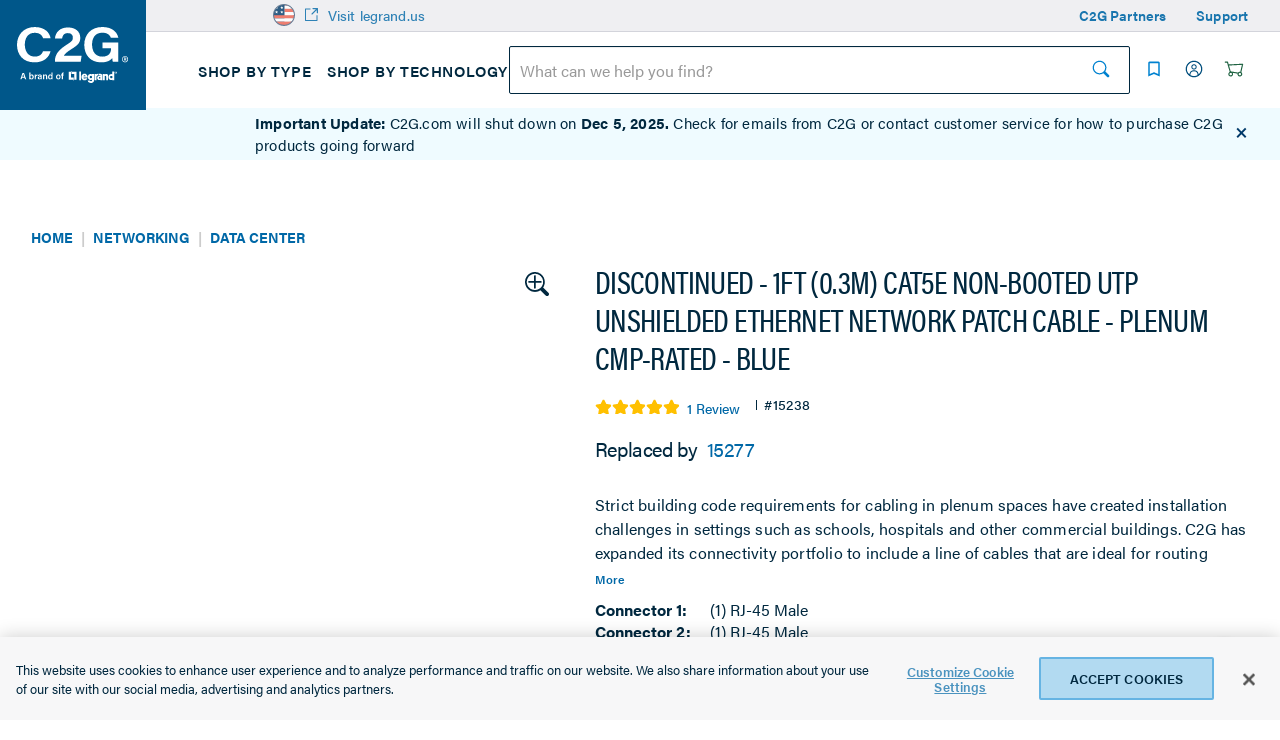

--- FILE ---
content_type: text/html;charset=UTF-8
request_url: https://www.cablestogo.com/networking/data-center/1ft-0-3m-cat5e-non-booted-utp-unshielded-ethernet-network-patch-cable-plenum-cmp-rated-blue/p/cg-15238
body_size: 35622
content:
<!DOCTYPE html>
<html lang="en" class='c2g-theme'>
<head>
	<title>
		1ft (0.3m) Cat5e Non-Booted UTP Unshielded Ethernet Network Patch Cable - Plenum CMP-Rated - Blue | Data Center | Networking</title>

	<meta http-equiv="Content-Type" content="text/html; charset=utf-8"/>
	<meta http-equiv="X-UA-Compatible" content="IE=edge">
	<meta charset="utf-8">
	<meta name="viewport" content="width=device-width, initial-scale=1, user-scalable=no">

	<meta name="keywords" content="C2G15238,1 ft,0.3 meter,1 feet,1 foot,0.3m,0.3 meters,0.3meters,0.3 m,0.3meter,CG15238,1feet,1foot,1ft">
<meta name="description" content="Strict building code requirements for cabling in plenum spaces have created installation challenges in settings such as schools, hospitals and other commercial buildings. C2G has expanded its connectivity portfolio to include a line of cables that are ideal for routing through plenum space above dropped ceilings or under raised floors. Applications include voice/data/video distribution; this cable will handle bandwidth-intensive applications. Meets all Cat5E TIA/EIA standards, and reduces both impedance and structural return loss (SRL) . Constructed from high quality plenum cable, this design minimizes Near-End Crosstalk (NEXT) levels. Available in Gray, Blue and Black to easily color-code your network installation.">
<meta name="ps-key" content="3850-5ea3478e92ddc70024840d78">
<meta name="robots" content="index,follow">
<link rel="canonical" href="https://www.cablestogo.com/networking/data-center/1ft-0-3m-cat5e-non-booted-utp-unshielded-ethernet-network-patch-cable-plenum-cmp-rated-blue/p/cg-15238"/>

	<link rel="shortcut icon" type="image/x-icon" media="all" href="/_ui/responsive/theme-c2g/images/favicon.ico" />

	<script>
	/*<![CDATA[*/
	var ACC = {
		config: {
			authenticationStatusUrl : '\/authentication\/status',
			commonResourcePath      : '\/_ui\/responsive\/common',
			contextPath             : '',
			CSRFToken               : '676f7d29-0691-47ee-a8ef-22f57a5400b1',
			encodedContextPath      : '',
			googleApiKey            : '',
			googleApiVersion        : '3.7',
			loginUrl                : '\/login',
			rootPath                : '\/_ui\/responsive',
			siteResourcePath        : '\/_ui\/responsive\/site-c2g',
			themeResourcePath       : '\/_ui\/responsive\/theme-c2g'
		},
		accessibilityLoading      : 'Loading... Please wait...',
		accessibilityStoresLoaded : 'Stores loaded',
		autocompleteUrl           : '\/search\/autocompleteSecure',
		pwdStrengthMedium         : 'Medium',
		pwdStrengthMinCharText    : 'Minimum length is %d characters',
		pwdStrengthStrong         : 'Strong',
		pwdStrengthTooShortPwd    : 'Too short',
		pwdStrengthVeryStrong     : 'Very strong',
		pwdStrengthVeryWeak       : 'Very weak',
		pwdStrengthWeak           : 'Weak',
		pwdDoesntMatch            : 'Password and password confirmation do not match',
		pwdPatternCapCase         : new RegExp(".*[A-Z].*"),
		pwdPatternLowCase         : new RegExp(".*[a-z].*"),
		pwdPatternNumber          : new RegExp(".*\\d.*"),
		pwdPatternSpecialChar     : new RegExp(".*[`~!@#$%^&*()\\-_=+\\\\|\\[{\\]};:'\",<.>/?].*"),
		spinnerLabel			  : 'Loading...',
	};

	

	var LR = LR || {};

	LR.assets = {
		
		queue: [],
		
		async: []
	};

	
	LR.lang = {
		autocomplete: {
			pages: 'Pages',
			products: 'Products',
			resources: 'Resources',
			suggestion: 'Suggestions'
		}
	};

	LR.config = {
		site:        'c2g',
		themeName:   'c2g',
		pageName:    'ProductDetails',
		templateId:  'ProductDetailsPageTemplate',
		iconsPath:   '\/_ui\/responsive\/common\/images\/icons.svg',
		spinnerPath: '\/_ui\/responsive\/common/images/loading.gif',
		buildVersion:'202511120427',
		component: {
			autocomplete: {
				wishlistFormURL: '\/lrwishlistaction\/act'
			},
			transactional: {
				hide: !! false
			},
			carousel: {
				videoAutoPlayTimeout: 3000
			}
		},
		vendors: {
			priceSpider: false,
			google: {
				gtmIdentifier: 'GTM-KJC8ZHL',
				reCaptcha: {
					enabled: false,
					siteKey: ''
				}
			},
			
			bazaarvoice: {
				enabled: true,
				showBV: false,
				scriptUrl: 'https://apps.bazaarvoice.com/deployments/cablestogo/main_site/production/en_US/bv.js'
				
			},
			trustpilot: {
				
				enabled: !!'true',
				siteDomain: 'www.cablestogo.com',
				privacyPolicy: !!false
			},
			salesforce: {
			    

                embeddedSvcLoadUrl: 'https://legrandav.my.site.com/ESWC2GLiveChatEBDeplo1729511942871/assets/js/bootstrap.min.js',
                gslbBaseCoreUrl: 'https://legrandav.my.salesforce-scrt.com',
                communityEndpointUrl: 'https://legrandav.my.site.com/ESWC2GLiveChatEBDeplo1729511942871',
                orgId: '00D600000007Dpt',
                ewsConfigDevName: 'C2G_Live_Chat_EB_Deployment',
                baseLiveAgentContentUrl: '',
                deploymentId: '',
                buttonId: '',
                baseLiveAgentUrl: '',
                eswLiveAgentDevName: 'C2G_Live_Chat_EB_Deployment',
                isOfflineSupportEnabled: ''
			}
		},
        search : {
            async : {
                enabled:  true
            }
        }
	};

	
	LR.patternText = '\u003Cp\u003EPasswords must include at least 3 of the 4 following elements:\u003C\/p\u003E\u003Cul\u003E\u003Cli\u003Elower-case letter\u003C\/li\u003E\u003Cli\u003E1 upper-case letter\u003C\/li\u003E\u003Cli\u003Enumber\u003C\/li\u003E\u003Cli\u003Especial character\u003C\/li\u003E\u003C\/ul\u003E';

	/*]]>*/
</script>

<script>
	/*<![CDATA[*/
	ACC.addons = {};	//JS namespace for addons properties

	
		ACC.addons['lrbackinstockaddon'] = [];
		
		ACC.addons['paypaladdon'] = [];
		
		ACC.addons['lrcustomerinterestaddon'] = [];
		
		ACC.addons['smarteditaddon'] = [];
		
		ACC.addons['legrandasmstorefront'] = [];
		
				ACC.addons['legrandasmstorefront']['asm.timer.min'] = 'min';
			
	/*]]>*/
</script>
<script>
	window.dataLayer = [];
	window.dataCapture = window.dataCapture || [];
    window.gtmDataLayer = window.gtmDataLayer || {};
    window.gtmDataLayer.pending = [];

	






</script>

<script title="GTMProductDetails">
        gtmDataLayer.pending.push({
            'event': 'cd.pageType',
            'pageType': 'Product Page'
        });
        gtmDataLayer.pending.push({
            event: 'eec.productDetailView',
            ecommerce: {
                detail: {
                    products: [
                        {
                            
                                brand: 'C2G',
                            
                                variant: 'Blue',
                            
                            productCode: 'CG-15238',
                            
                            name: 'Discontinued - 1ft (0.3m) Cat5e Non-Booted UTP Unshielded Ethernet Network Patch Cable - Plenum CMP-Rated - Blue',
                            id: '15238'
                        }
                    ]
                }
           }
        });

        dataCapture.push(
            
{
    
        brand: 'C2G',
    
            variant: 'Blue',
        
        position: 1,
    
    productCode: 'CG-15238',
    
    name: 'Discontinued - 1ft (0.3m) Cat5e Non-Booted UTP Unshielded Ethernet Network Patch Cable - Plenum CMP-Rated - Blue',
    id: '15238'
}
        );
    </script>
<script>
	LR.assets.async.push('/_ui/shared/js/analyticsmediator.js');
</script>

















<link rel="stylesheet" href='https://use.typekit.net/nxi1mcu.css'>

<link rel="preload" href="https://fonts.googleapis.com/css?family=Open+Sans:400,300,300italic,400italic,600,600italic,700,700italic,800,800italic" as="style" onload="this.onload=null;this.rel='stylesheet'">

<link rel='stylesheet' href='/_ui/css/common.css?v=202511120427'>
<link rel='stylesheet' href='/_ui/css/themes/c2g/style.css?v=202511120427'>


<script>
		LR.assets.async.push('/_ui/addons/legrandasmstorefront/responsive/common/css/legrandasmstorefront.css','/_ui/addons/legrandasmstorefront/responsive/common/css/storeFinder.css','/_ui/addons/lrbackinstockaddon/responsive/common/css/lrbackinstockaddon.css','/_ui/addons/lrcustomerinterestaddon/responsive/common/css/lrcustomerinterestaddon.css','/_ui/addons/paypaladdon/responsive/common/css/paypaladdon.css','/_ui/addons/smarteditaddon/responsive/common/css/smarteditaddon.css');
	</script>

<script>(window.BOOMR_mq=window.BOOMR_mq||[]).push(["addVar",{"rua.upush":"false","rua.cpush":"false","rua.upre":"false","rua.cpre":"true","rua.uprl":"false","rua.cprl":"false","rua.cprf":"false","rua.trans":"SJ-242fd6a7-7a39-457d-9be1-0bcb61377c82","rua.cook":"true","rua.ims":"false","rua.ufprl":"false","rua.cfprl":"true","rua.isuxp":"false","rua.texp":"norulematch","rua.ceh":"false","rua.ueh":"false","rua.ieh.st":"0"}]);</script>
                              <script>!function(e){var n="https://s.go-mpulse.net/boomerang/";if("False"=="True")e.BOOMR_config=e.BOOMR_config||{},e.BOOMR_config.PageParams=e.BOOMR_config.PageParams||{},e.BOOMR_config.PageParams.pci=!0,n="https://s2.go-mpulse.net/boomerang/";if(window.BOOMR_API_key="DMF36-N82WJ-UH7CT-58HE2-ARD2Z",function(){function e(){if(!o){var e=document.createElement("script");e.id="boomr-scr-as",e.src=window.BOOMR.url,e.async=!0,i.parentNode.appendChild(e),o=!0}}function t(e){o=!0;var n,t,a,r,d=document,O=window;if(window.BOOMR.snippetMethod=e?"if":"i",t=function(e,n){var t=d.createElement("script");t.id=n||"boomr-if-as",t.src=window.BOOMR.url,BOOMR_lstart=(new Date).getTime(),e=e||d.body,e.appendChild(t)},!window.addEventListener&&window.attachEvent&&navigator.userAgent.match(/MSIE [67]\./))return window.BOOMR.snippetMethod="s",void t(i.parentNode,"boomr-async");a=document.createElement("IFRAME"),a.src="about:blank",a.title="",a.role="presentation",a.loading="eager",r=(a.frameElement||a).style,r.width=0,r.height=0,r.border=0,r.display="none",i.parentNode.appendChild(a);try{O=a.contentWindow,d=O.document.open()}catch(_){n=document.domain,a.src="javascript:var d=document.open();d.domain='"+n+"';void(0);",O=a.contentWindow,d=O.document.open()}if(n)d._boomrl=function(){this.domain=n,t()},d.write("<bo"+"dy onload='document._boomrl();'>");else if(O._boomrl=function(){t()},O.addEventListener)O.addEventListener("load",O._boomrl,!1);else if(O.attachEvent)O.attachEvent("onload",O._boomrl);d.close()}function a(e){window.BOOMR_onload=e&&e.timeStamp||(new Date).getTime()}if(!window.BOOMR||!window.BOOMR.version&&!window.BOOMR.snippetExecuted){window.BOOMR=window.BOOMR||{},window.BOOMR.snippetStart=(new Date).getTime(),window.BOOMR.snippetExecuted=!0,window.BOOMR.snippetVersion=12,window.BOOMR.url=n+"DMF36-N82WJ-UH7CT-58HE2-ARD2Z";var i=document.currentScript||document.getElementsByTagName("script")[0],o=!1,r=document.createElement("link");if(r.relList&&"function"==typeof r.relList.supports&&r.relList.supports("preload")&&"as"in r)window.BOOMR.snippetMethod="p",r.href=window.BOOMR.url,r.rel="preload",r.as="script",r.addEventListener("load",e),r.addEventListener("error",function(){t(!0)}),setTimeout(function(){if(!o)t(!0)},3e3),BOOMR_lstart=(new Date).getTime(),i.parentNode.appendChild(r);else t(!1);if(window.addEventListener)window.addEventListener("load",a,!1);else if(window.attachEvent)window.attachEvent("onload",a)}}(),"".length>0)if(e&&"performance"in e&&e.performance&&"function"==typeof e.performance.setResourceTimingBufferSize)e.performance.setResourceTimingBufferSize();!function(){if(BOOMR=e.BOOMR||{},BOOMR.plugins=BOOMR.plugins||{},!BOOMR.plugins.AK){var n="true"=="true"?1:0,t="cookiepresent",a="amhflayxbll4k2jo3nea-f-854dde506-clientnsv4-s.akamaihd.net",i="false"=="true"?2:1,o={"ak.v":"39","ak.cp":"1162932","ak.ai":parseInt("711253",10),"ak.ol":"0","ak.cr":11,"ak.ipv":4,"ak.proto":"h2","ak.rid":"90083b9c","ak.r":44093,"ak.a2":n,"ak.m":"dsca","ak.n":"essl","ak.bpcip":"3.14.85.0","ak.cport":48160,"ak.gh":"23.33.28.142","ak.quicv":"","ak.tlsv":"tls1.3","ak.0rtt":"","ak.0rtt.ed":"","ak.csrc":"-","ak.acc":"","ak.t":"1764678472","ak.ak":"hOBiQwZUYzCg5VSAfCLimQ==IiRn0w4P7DmiaSGRSkI7Pdnop2GlvMDZdIbMGZVX4Ri7BnppudunH5ztD0GL2An/w6/kcdeul49YduffyMXUFHDRNKn67vBbSObOAJobAIMKBTvsKJ14wZRP3l9ejsWL7pwzhO390uordpVE5A5f8q2hIUesTnOabr0vg+u++mwWbncloePfm7whF3LrhTGAQU3UDqx6zjjfuHMtxubMZkIo+3VCd80S/Jkwp85q+NCLeRAS9Xow559wljTJ3udzlQtWJ6Qc0Zpn9f/9CPL4YH0jzOLM7BqlMLi7KVkL9cfA76/h6SmmttXotML9fgyBX9/tVmaoKYXtoo+M2OUnYmGvrA0RztSpsILLw+jtjHoDPvzjOGC6WPgqLfrv0mhOsuM4uY8tBmE89UlHEa/KZZic4HjnKEVDe2GqgEK6uJo=","ak.pv":"42","ak.dpoabenc":"","ak.tf":i};if(""!==t)o["ak.ruds"]=t;var r={i:!1,av:function(n){var t="http.initiator";if(n&&(!n[t]||"spa_hard"===n[t]))o["ak.feo"]=void 0!==e.aFeoApplied?1:0,BOOMR.addVar(o)},rv:function(){var e=["ak.bpcip","ak.cport","ak.cr","ak.csrc","ak.gh","ak.ipv","ak.m","ak.n","ak.ol","ak.proto","ak.quicv","ak.tlsv","ak.0rtt","ak.0rtt.ed","ak.r","ak.acc","ak.t","ak.tf"];BOOMR.removeVar(e)}};BOOMR.plugins.AK={akVars:o,akDNSPreFetchDomain:a,init:function(){if(!r.i){var e=BOOMR.subscribe;e("before_beacon",r.av,null,null),e("onbeacon",r.rv,null,null),r.i=!0}return this},is_complete:function(){return!0}}}}()}(window);</script></head>

<body class="page-productDetails pageType-ProductPage template-pages-product-productLayout2Page  smartedit-page-uid-productDetails smartedit-page-uuid-eyJpdGVtSWQiOiJwcm9kdWN0RGV0YWlscyIsImNhdGFsb2dJZCI6IkMyR0NvbnRlbnRDYXRhbG9nIiwiY2F0YWxvZ1ZlcnNpb24iOiJPbmxpbmUifQ== smartedit-catalog-version-uuid-C2GContentCatalog/Online  language-en has-global-alert">
	<div id="addToCartTitle" class="display-none">
	Added to Your<br>
    Shopping Cart</div>







  <noscript><iframe src="https://www.googletagmanager.com/ns.html?id=GTM-KJC8ZHL"
    height="0" width="0" style="display:none;visibility:hidden"></iframe></noscript>
<div class="yCmsContentSlot">
</div><header class="lr-header">
	<div class="lr-header-overlay"></div>
	<div class="lr-header-wp">
		<div class="lr-top-header">
			<div class="container leg-container">

				<div class="lr-top-header-wp">

					<div class="lr-top-header-left-section">
						<ul class="yCmsContentSlot lr-top-links">
<li class="yCmsComponent">
<div class="lr-dropdown " data-title="">
        <div id="VisitUsSiteNavNode" class="lr-dropdown-title">

                <span class="yCmsComponent">
<a href="https://www.legrand.us/" target="_blank" rel="noopener noreferrer"><svg class="icon-new-window-ext" aria-label="Opens in a new tab."><title>Opens in a new tab.</title><use xlink:href="/_ui/responsive/common/images/icons.svg#icon-new-window"></use></svg>Visit legrand.us</a></span><svg class="icon icon-chevron">
                    <use xlink:href="/_ui/responsive/common/images/icons.svg#icon-chevron-down"></use>
                </svg>
            </div>
        </div>
</li></ul></div>
					<div class="lr-top-header-right-section">
						<div class="lr-top-header-right-section-wp">
							<ul class="lr-top-links hidden-xs hidden-sm">
								<li class="yCmsComponent">
<a href="/partners">C2G Partners</a></li><li class="yCmsComponent">
<a href="/contact-and-support">Support</a></li></ul>
							</div>
					</div>
				</div>

			</div>
		</div>
		<div class="lr-mid-header">
		<div class="lr-nav">
				<div class="container leg-container">
					<div class="lr-nav-tracker js-nav-tracker"></div>
					<div class="lr-nav_top">
						<div class="lr-logo--wp">
							<div class="banner__component simple-banner &nbsp; PADDING_0 &nbsp; WIDTH_100" tabindex="1">
								<a href="/">
								<picture>
								<source  media="(min-width:1024px)" srcset="/_ui/responsive/theme-c2g/images/logo/logo-c2g.svg" data-src="/_ui/responsive/theme-c2g/images/logo/logo-c2g.svg" >
									<source  media="(min-width:0px) " srcset="/_ui/responsive/theme-c2g/images/logo/logo-c2g.svg" data-src="/_ui/responsive/theme-c2g/images/logo/logo-c2g.svg" >
                                    <img loading="lazy" src="/_ui/responsive/theme-c2g/images/logo/logo-c2g.svg" data-src="/_ui/responsive/theme-c2g/images/logo/logo-c2g.svg"  alt="C2G">
                                </picture>
                            </a>								
							</div>
						</div>

						<div class="lr-mega-menu-desktop hidden-xs hidden-sm">
							<ul class="lr-nav-menu lr-nav-level-0" role="menu">
        <li class="lr-nav-parent">
                        <a href="/#"  aria-expanded="false" >
                                <span>Shop By Type</span>
							</a>
                        <ul class="lr-nav-level-1 lr-nav-products">
        <li class="lr-nav-parent">
                        <a href="/cables/c/c2g070000"  aria-expanded="false" >
                                <span>Cables</span>
							</a>
                        <ul class="lr-nav-level-2">
        <li class="lr-nav-parent">
                        <a href="/cables/hdmi/c/c2g070100" >
                                <span>HDMI</span>
							</a>
                        <ul class="lr-nav-level-3">
        <li >
                        <a href="/cables/hdmi/performance-series-hdmi-cables/c/c2g070101" >
                                <span>Performance Series HDMI Cables</span>
							</a>
                        </li>
                        <li >
                        <a href="/cables/hdmi/plus-series-hdmi-cables/c/c2g070106" >
                                <span>Plus Series HDMI Cables</span>
							</a>
                        </li>
                        <li >
                        <a href="/cables/hdmi/core-series-hdmi-cables/c/c2g070102" >
                                <span>Core Series HDMI Cables</span>
							</a>
                        </li>
                        <li >
                        <a href="/cables/hdmi/plenum-rated-hdmi-cables/c/c2g070104" >
                                <span>Plenum-Rated HDMI Cables</span>
							</a>
                        </li>
                        <li >
                        <a href="/cables/hdmi/active-hdmi-cables/c/c2g070105" >
                                <span>All Active HDMI Cables</span>
							</a>
                        </li>
                        <li >
                        <a href="https://www.cablestogo.com/cables/hdmi/c/c2g070100?q=%3Arelevance%3ACertifications%3ATAA%2BCompliant&text=#mca" >
                                <span>TAA HDMI Cables</span>
							</a>
                        </li>
                        <li class="lr-nav-view-all">
                <a href="/cables/hdmi/c/c2g070100">View all</a>
            </li>
        </ul>
</li>
                        <li class="lr-nav-parent">
                        <a href="/cables/ethernet/c/c2g070200" >
                                <span>Ethernet</span>
							</a>
                        <ul class="lr-nav-level-3">
        <li >
                        <a href="/cables/ethernet/cat6a-cables/c/c2g070201" >
                                <span>Cat6a Cables</span>
							</a>
                        </li>
                        <li >
                        <a href="/cables/ethernet/cat6-cables/c/c2g070202" >
                                <span>Cat6 Cables</span>
							</a>
                        </li>
                        <li >
                        <a href="/cables/ethernet/cat5e-cables/c/c2g070203" >
                                <span>Cat5e Cables</span>
							</a>
                        </li>
                        <li >
                        <a href="/cables/ethernet/bulk-ethernet-cables/c/c2g070204" >
                                <span>Bulk Ethernet Cables</span>
							</a>
                        </li>
                        <li >
                        <a href="https://www.cablestogo.com/cables/ethernet/c/c2g070200?q=%3Apopularity-asc%3ACertifications%3ATAA%2BCompliant&text=#mca" >
                                <span>TAA Ethernet Cables</span>
							</a>
                        </li>
                        <li >
                        <a href="/cables/ethernet/telephone-and-modular-cables/c/c2g070206" >
                                <span>Telephone & Modular Cables</span>
							</a>
                        </li>
                        <li class="lr-nav-view-all">
                <a href="/cables/ethernet/c/c2g070200">View all</a>
            </li>
        </ul>
</li>
                        <li class="lr-nav-parent">
                        <a href="/cables/fiber-optic/c/c2g070300" >
                                <span>Fiber Optic</span>
							</a>
                        <ul class="lr-nav-level-3">
        <li >
                        <a href="/cables/fiber-optic/dac-and-mini-sas-cables/c/c2g070301" >
                                <span>DAC and Mini SAS Cables</span>
							</a>
                        </li>
                        <li >
                        <a href="/cables/fiber-optic/mtp-mpo-cables/c/c2g070302" >
                                <span>MTP/MPO Cables</span>
							</a>
                        </li>
                        <li >
                        <a href="/cables/fiber-optic/duplex-single-mode-os2-cables/c/c2g070303" >
                                <span>Duplex Single-Mode OS2 Cables</span>
							</a>
                        </li>
                        <li >
                        <a href="/cables/fiber-optic/duplex-multimode-om1-cables/c/c2g070304" >
                                <span>Duplex Multimode OM1 Cables</span>
							</a>
                        </li>
                        <li >
                        <a href="/cables/fiber-optic/10gb-om3-aqua-cables/c/c2g070305" >
                                <span>10Gb OM3 Aqua Cables</span>
							</a>
                        </li>
                        <li >
                        <a href="/cables/fiber-optic/multimode-om2-cables/c/c2g070306" >
                                <span>Multimode OM2 Cables</span>
							</a>
                        </li>
                        <li class="lr-nav-view-all">
                <a href="/cables/fiber-optic/c/c2g070300">View all</a>
            </li>
        </ul>
</li>
                        <li class="lr-nav-parent">
                        <a href="/cables/usb/c/c2g070400" >
                                <span>USB</span>
							</a>
                        <ul class="lr-nav-level-3">
        <li >
                        <a href="/cables/usb/usb-c-cables/c/c2g070401" >
                                <span>USB-C Cables</span>
							</a>
                        </li>
                        <li >
                        <a href="/cables/usb/thunderbolt-cables/c/c2g070402" >
                                <span>Thunderbolt Cables</span>
							</a>
                        </li>
                        <li >
                        <a href="/cables/usb/usb-3-0-cables/c/c2g070403" >
                                <span>USB 3.0 Cables</span>
							</a>
                        </li>
                        <li >
                        <a href="/cables/usb/usb-2-0-cables/c/c2g070404" >
                                <span>USB 2.0 Cables</span>
							</a>
                        </li>
                        <li >
                        <a href="/cables/usb/usb-cables-for-mobile-devices/c/c2g070405" >
                                <span>USB Cables for Mobile Devices</span>
							</a>
                        </li>
                        <li >
                        <a href="/cables/usb/plenum-rated-usb-cables/c/c2g070406" >
                                <span>Plenum-Rated USB Cables</span>
							</a>
                        </li>
                        <li class="lr-nav-view-all">
                <a href="/cables/usb/c/c2g070400">View all</a>
            </li>
        </ul>
</li>
                        <li class="lr-nav-parent">
                        <a href="/cables/displayport-vga-and-dvi/c/c2g070500" >
                                <span>DisplayPort, VGA & DVI</span>
							</a>
                        <ul class="lr-nav-level-3">
        <li >
                        <a href="/cables/displayport-vga-and-dvi/displayport-cables/c/c2g070501" >
                                <span>DisplayPort Cables</span>
							</a>
                        </li>
                        <li >
                        <a href="/cables/displayport-vga-and-dvi/mini-displayport-cables/c/c2g070502" >
                                <span>Mini DisplayPort Cables</span>
							</a>
                        </li>
                        <li >
                        <a href="/cables/displayport-vga-and-dvi/active-displayport-cables/c/c2g070503" >
                                <span>Active DisplayPort Cables</span>
							</a>
                        </li>
                        <li >
                        <a href="/cables/displayport-vga-and-dvi/vga-cables/c/c2g070504" >
                                <span>VGA Cables</span>
							</a>
                        </li>
                        <li >
                        <a href="/cables/displayport-vga-and-dvi/vga-extension-cables/c/c2g070505" >
                                <span>VGA Extension Cables</span>
							</a>
                        </li>
                        <li >
                        <a href="/cables/displayport-vga-and-dvi/plenum-rated-vga-cables/c/c2g070506" >
                                <span>Plenum-Rated VGA Cables</span>
							</a>
                        </li>
                        <li class="lr-nav-view-all">
                <a href="/cables/displayport-vga-and-dvi/c/c2g070500">View all</a>
            </li>
        </ul>
</li>
                        <li class="lr-nav-parent">
                        <a href="/cables/audio-video/c/c2g070600" >
                                <span>Audio Video</span>
							</a>
                        <ul class="lr-nav-level-3">
        <li >
                        <a href="/cables/audio-video/audio-cables/c/c2g070601" >
                                <span>Audio Cables</span>
							</a>
                        </li>
                        <li >
                        <a href="/cables/audio-video/composite-video-cables/c/c2g070602" >
                                <span>Composite Video Cables</span>
							</a>
                        </li>
                        <li >
                        <a href="/cables/audio-video/rapidrun-cables/c/c2g070603" >
                                <span>RapidRun Cables</span>
							</a>
                        </li>
                        <li >
                        <a href="/cables/audio-video/rca-component-video-cables/c/c2g070604" >
                                <span>RCA Component Video Cables</span>
							</a>
                        </li>
                        <li >
                        <a href="/cables/audio-video/s-video-cables/c/c2g070605" >
                                <span>S-Video Cables</span>
							</a>
                        </li>
                        <li >
                        <a href="/cables/audio-video/plenum-rated-av-cables/c/c2g070606" >
                                <span>Plenum-Rated AV Cables</span>
							</a>
                        </li>
                        </ul>
</li>
                        <li class="lr-nav-parent">
                        <a href="/cables/pc/c/c2g070700" >
                                <span>PC</span>
							</a>
                        <ul class="lr-nav-level-3">
        <li >
                        <a href="/cables/pc/serial-ata-cables/c/c2g070701" >
                                <span>Serial ATA Cables</span>
							</a>
                        </li>
                        <li >
                        <a href="/cables/pc/serial-rs232-cables/c/c2g070702" >
                                <span>Serial RS232 Cables</span>
							</a>
                        </li>
                        <li >
                        <a href="/cables/pc/parallel-cables-and-devices/c/c2g070703" >
                                <span>Parallel Cables & Devices</span>
							</a>
                        </li>
                        <li >
                        <a href="/cables/pc/lfh-59-and-m1-cables/c/c2g070704" >
                                <span>LFH-59 and M1 Cables</span>
							</a>
                        </li>
                        <li >
                        <a href="/cables/pc/keyboard-and-mouse-cables/c/c2g070705" >
                                <span>Keyboard & Mouse Cables</span>
							</a>
                        </li>
                        </ul>
</li>
                        <li class="lr-nav-parent">
                        <a href="/cables/plenum-rated/c/c2g070800" >
                                <span>Plenum-Rated</span>
							</a>
                        <ul class="lr-nav-level-3">
        <li >
                        <a href="/cables/ethernet/plenum-rated-ethernet-cables/c/c2g070205" >
                                <span>Ethernet Cables</span>
							</a>
                        </li>
                        <li >
                        <a href="/cables/hdmi/plenum-rated-hdmi-cables/c/c2g070104" >
                                <span>HDMI Cables</span>
							</a>
                        </li>
                        <li >
                        <a href="/cables/usb/plenum-rated-usb-cables/c/c2g070406" >
                                <span>USB Cables</span>
							</a>
                        </li>
                        <li >
                        <a href="/cables/audio-video/plenum-rated-av-cables/c/c2g070606" >
                                <span>AV Cables</span>
							</a>
                        </li>
                        <li >
                        <a href="/cables/fiber-optic/plenum-rated-fiber-optic-cables/c/c2g070308" >
                                <span>Fiber Optic Cables</span>
							</a>
                        </li>
                        <li >
                        <a href="/switches-splitters-and-extenders/rapidrun/multi-format-plenum-runners/c/c2g110302" >
                                <span>RapidRun Cables</span>
							</a>
                        </li>
                        <li class="lr-nav-view-all">
                <a href="/cables/plenum-rated/c/c2g070800">View all</a>
            </li>
        </ul>
</li>
                        </ul>
</li>
                        <li class="lr-nav-parent">
                        <a href="/adapters-docks-and-hubs/c/c2g080000"  aria-expanded="false" >
                                <span>Adapters, Docks & Hubs</span>
							</a>
                        <ul class="lr-nav-level-2">
        <li class="lr-nav-parent">
                        <a href="/adapters-docks-and-hubs/hdmi/c/c2g080100" >
                                <span>HDMI</span>
							</a>
                        <ul class="lr-nav-level-3">
        <li >
                        <a href="/adapters-docks-and-hubs/hdmi/hdmi-adapter-rings/c/c2g080101" >
                                <span>HDMI Adapter Rings</span>
							</a>
                        </li>
                        <li >
                        <a href="/adapters-docks-and-hubs/hdmi/hdmi-adapters-couplers-and-converters/c/c2g080102" >
                                <span>HDMI Adapters, Couplers & Converters</span>
							</a>
                        </li>
                        </ul>
</li>
                        <li class="lr-nav-parent">
                        <a href="/adapters-docks-and-hubs/displayport-vga-and-dvi/c/c2g080200" >
                                <span>DisplayPort, VGA & DVI</span>
							</a>
                        <ul class="lr-nav-level-3">
        <li >
                        <a href="/adapters-docks-and-hubs/displayport-vga-and-dvi/displayport-adapters/c/c2g080201" >
                                <span>DisplayPort Adapters</span>
							</a>
                        </li>
                        <li >
                        <a href="/adapters-docks-and-hubs/displayport-vga-and-dvi/mini-displayport-adapters/c/c2g080202" >
                                <span>Mini DisplayPort Adapters</span>
							</a>
                        </li>
                        <li >
                        <a href="/adapters-docks-and-hubs/displayport-vga-and-dvi/vga-adapters-and-converters/c/c2g080203" >
                                <span>VGA Adapters & Converters</span>
							</a>
                        </li>
                        <li >
                        <a href="/adapters-docks-and-hubs/displayport-vga-and-dvi/dvi-adapters/c/c2g080204" >
                                <span>DVI Adapters</span>
							</a>
                        </li>
                        </ul>
</li>
                        <li class="lr-nav-parent">
                        <a href="/adapters-docks-and-hubs/usb/c/c2g080300" >
                                <span>USB</span>
							</a>
                        <ul class="lr-nav-level-3">
        <li >
                        <a href="/adapters-docks-and-hubs/usb/usb-adapters/c/c2g080301" >
                                <span>USB Adapters</span>
							</a>
                        </li>
                        <li >
                        <a href="/adapters-docks-and-hubs/usb/usb-chargers-and-power-adapters/c/c2g080302" >
                                <span>USB Chargers & Power Adapters</span>
							</a>
                        </li>
                        <li >
                        <a href="/adapters-docks-and-hubs/usb/usb-c-adapter-cables/c/c2g080303" >
                                <span>USB-C Adapter Cables</span>
							</a>
                        </li>
                        <li >
                        <a href="/adapters-docks-and-hubs/usb/usb-c-adapters-and-converters/c/c2g080304" >
                                <span>USB-C Adapters & Converters</span>
							</a>
                        </li>
                        </ul>
</li>
                        <li class="lr-nav-parent">
                        <a href="/adapters-docks-and-hubs/docks-and-hubs/c/c2g080400" >
                                <span>Docks & Hubs</span>
							</a>
                        <ul class="lr-nav-level-3">
        <li >
                        <a href="/adapters-docks-and-hubs/docks-and-hubs/usb-c-laptop-docking-stations/c/c2g080401" >
                                <span>USB-C Laptop Docking Stations</span>
							</a>
                        </li>
                        <li >
                        <a href="/adapters-docks-and-hubs/docks-and-hubs/usb-c-hubs-and-cards/c/c2g080402" >
                                <span>USB-C Hubs & Cards</span>
							</a>
                        </li>
                        <li >
                        <a href="/adapters-docks-and-hubs/docks-and-hubs/usb-c-multi-port-adapters/c/c2g080403" >
                                <span>USB-C Multi-Port Adapters</span>
							</a>
                        </li>
                        <li >
                        <a href="/adapters-docks-and-hubs/docks-and-hubs/usb-hubs/c/c2g080404" >
                                <span>USB Hubs</span>
							</a>
                        </li>
                        <li >
                        <a href="/adapters-docks-and-hubs/docks-and-hubs/displayport-mst-hubs/c/c2g080405" >
                                <span>DisplayPort MST Hubs</span>
							</a>
                        </li>
                        <li >
                        <a href="/adapters-docks-and-hubs/power/mobile-charging-and-power-adapters/c/c2g080502" >
                                <span>Mobile Charging & Power Adapters</span>
							</a>
                        </li>
                        </ul>
</li>
                        <li class="lr-nav-parent">
                        <a href="/adapters-docks-and-hubs/power/c/c2g080500" >
                                <span>Power</span>
							</a>
                        <ul class="lr-nav-level-3">
        <li >
                        <a href="/adapters-docks-and-hubs/power/ac-power-cord-splitters/c/c2g080501" >
                                <span>AC Power Cord Splitters</span>
							</a>
                        </li>
                        <li >
                        <a href="/adapters-docks-and-hubs/power/mobile-charging-and-power-adapters/c/c2g080502" >
                                <span>Mobile Charging & Power Adapters</span>
							</a>
                        </li>
                        </ul>
</li>
                        <li class="lr-nav-parent">
                        <a href="/adapters-docks-and-hubs/pc/c/c2g080600" >
                                <span>PC</span>
							</a>
                        <ul class="lr-nav-level-3">
        <li >
                        <a href="/adapters-docks-and-hubs/pc/db15-adapters/c/c2g080601" >
                                <span>DB15 Adapters</span>
							</a>
                        </li>
                        <li >
                        <a href="/adapters-docks-and-hubs/pc/keyboard-and-mouse-adapters/c/c2g080602" >
                                <span>Keyboard & Mouse Adapters</span>
							</a>
                        </li>
                        <li >
                        <a href="/adapters-docks-and-hubs/pc/motherboard-adapters/c/c2g080603" >
                                <span>Motherboard Adapters</span>
							</a>
                        </li>
                        <li >
                        <a href="/adapters-docks-and-hubs/pc/parallel-adapters-and-devices/c/c2g080604" >
                                <span>Parallel Adapters & Devices</span>
							</a>
                        </li>
                        <li >
                        <a href="/adapters-docks-and-hubs/pc/serial-ata-adapters/c/c2g080605" >
                                <span>Serial ATA Adapters</span>
							</a>
                        </li>
                        <li >
                        <a href="/adapters-docks-and-hubs/pc/serial-rs232-adapters/c/c2g080606" >
                                <span>Serial RS232 Adapters</span>
							</a>
                        </li>
                        </ul>
</li>
                        <li class="lr-nav-parent">
                        <a href="/adapters-docks-and-hubs/networking/c/c2g080700" >
                                <span>Networking</span>
							</a>
                        <ul class="lr-nav-level-3">
        <li >
                        <a href="/adapters-docks-and-hubs/networking/fiber-optic-adapters-and-accessories/c/c2g080701" >
                                <span>Fiber Optic Adapters & Accessories</span>
							</a>
                        </li>
                        <li >
                        <a href="/adapters-docks-and-hubs/networking/network-adapters-and-couplers/c/c2g080702" >
                                <span>Network Adapters & Couplers</span>
							</a>
                        </li>
                        </ul>
</li>
                        <li class="lr-nav-parent">
                        <a href="/adapters-docks-and-hubs/audio-video/c/c2g080800" >
                                <span>Audio Video</span>
							</a>
                        <ul class="lr-nav-level-3">
        <li >
                        <a href="/adapters-docks-and-hubs/audio-video/audio-adapters-and-accessories/c/c2g080801" >
                                <span>Audio Adapters & Accessories</span>
							</a>
                        </li>
                        </ul>
</li>
                        </ul>
</li>
                        <li class="lr-nav-parent">
                        <a href="/power-cords/c/c2g090000"  aria-expanded="false" >
                                <span>Power Cords</span>
							</a>
                        <ul class="lr-nav-level-2">
        <li class="lr-nav-parent">
                        <a href="/power-cords/ac-power/c/c2g090100" >
                                <span>AC Power</span>
							</a>
                        <ul class="lr-nav-level-3">
        <li >
                        <a href="/power-cords/ac-power/ac-power-cords/c/c2g090101" >
                                <span>AC Power Cords</span>
							</a>
                        </li>
                        <li >
                        <a href="/power-cords/ac-power/ac-power-cord-splitters/c/c2g090102" >
                                <span>AC Power Cord Splitters</span>
							</a>
                        </li>
                        <li >
                        <a href="/power-cords/ac-power/hospital-grade-power-cords/c/c2g090103" >
                                <span>Hospital Grade Power Cords</span>
							</a>
                        </li>
                        <li >
                        <a href="/power-cords/ac-power/surge-suppressors-and-power-strips/c/c2g090104" >
                                <span>Surge Suppressors & Power Strips</span>
							</a>
                        </li>
                        </ul>
</li>
                        <li class="lr-nav-parent">
                        <a href="/power-cords/internal-pc-power/c/c2g090200" >
                                <span>Internal PC Power</span>
							</a>
                        <ul class="lr-nav-level-3">
        <li >
                        <a href="/power-cords/internal-pc-power/interal-pc-power-cables/c/c2g090201" >
                                <span>Interal PC Power Cables</span>
							</a>
                        </li>
                        <li >
                        <a href="/power-cords/internal-pc-power/internal-pc-power-adapters-and-splitters/c/c2g090202" >
                                <span>Internal PC Power Adapters & Splitters</span>
							</a>
                        </li>
                        </ul>
</li>
                        <li class="lr-nav-parent">
                        <a href="/power-cords/mobile-and-device-charging/c/c2g090300" >
                                <span>Mobile & Device Charging</span>
							</a>
                        <ul class="lr-nav-level-3">
        <li >
                        <a href="/power-cords/mobile-and-device-charging/usb-power-cables/c/c2g090301" >
                                <span>USB Power Cables</span>
							</a>
                        </li>
                        <li >
                        <a href="/power-cords/mobile-and-device-charging/usb-chargers-and-power-adapters/c/c2g090302" >
                                <span>USB Chargers & Power Adapters</span>
							</a>
                        </li>
                        <li >
                        <a href="/power-cords/mobile-and-device-charging/lightning-power-cables/c/c2g090303" >
                                <span>Lightning Power Cables</span>
							</a>
                        </li>
                        </ul>
</li>
                        </ul>
</li>
                        <li class="lr-nav-parent">
                        <a href="/connectors-and-wall-plates/c/c2g100000"  aria-expanded="false" >
                                <span>Connectors & Wall Plates</span>
							</a>
                        <ul class="lr-nav-level-2">
        <li class="lr-nav-parent">
                        <a href="/connectors-and-wall-plates/networking/c/c2g100100" >
                                <span>Networking</span>
							</a>
                        <ul class="lr-nav-level-3">
        <li >
                        <a href="/connectors-and-wall-plates/networking/fiber-optic-distribution-hardware/c/c2g100101" >
                                <span>Fiber Optic Distribution Hardware</span>
							</a>
                        </li>
                        <li >
                        <a href="/connectors-and-wall-plates/networking/modular-and-telephone-connectors/c/c2g100102" >
                                <span>Modular & Telephone Connectors </span>
							</a>
                        </li>
                        <li >
                        <a href="/connectors-and-wall-plates/networking/flat-ribbon-cables-and-pc-connectors/c/c2g100103" >
                                <span>Flat Ribbon Cables & PC Connectors</span>
							</a>
                        </li>
                        <li >
                        <a href="/connectors-and-wall-plates/networking/bulk-cable-connectors/c/c2g100104" >
                                <span>Bulk Cable Connectors</span>
							</a>
                        </li>
                        </ul>
</li>
                        <li class="lr-nav-parent">
                        <a href="/connectors-and-wall-plates/networking-wall-plates/c/c2g100200" >
                                <span>Networking Wall Plates</span>
							</a>
                        <ul class="lr-nav-level-3">
        <li >
                        <a href="/connectors-and-wall-plates/networking-wall-plates/keystone-wall-plates/c/c2g100201" >
                                <span>Keystone Wall Plates</span>
							</a>
                        </li>
                        <li >
                        <a href="/connectors-and-wall-plates/networking-wall-plates/keystone-jacks-and-inserts/c/c2g100202" >
                                <span>Keystone Jacks and Inserts</span>
							</a>
                        </li>
                        <li >
                        <a href="/connectors-and-wall-plates/networking-wall-plates/covers-and-pass-through-wall-plates/c/c2g100203" >
                                <span>Covers and Pass Through Wall Plates</span>
							</a>
                        </li>
                        </ul>
</li>
                        <li class="lr-nav-parent">
                        <a href="/connectors-and-wall-plates/av-wall-plates/c/c2g100300" >
                                <span>AV Wall Plates</span>
							</a>
                        <ul class="lr-nav-level-3">
        <li >
                        <a href="/connectors-and-wall-plates/av-wall-plates/decorative-style-wall-plates/c/c2g100301" >
                                <span>Decorative Style Wall Plates</span>
							</a>
                        </li>
                        <li >
                        <a href="/connectors-and-wall-plates/av-wall-plates/displayport-vga-dvi-and-hdmi-wall-plates/c/c2g100302" >
                                <span>DisplayPort, VGA, DVI, and HDMI Wall Plates</span>
							</a>
                        </li>
                        <li >
                        <a href="/connectors-and-wall-plates/av-wall-plates/wall-plate-mounting-brackets/c/c2g100303" >
                                <span>Wall Plate Mounting Brackets</span>
							</a>
                        </li>
                        </ul>
</li>
                        </ul>
</li>
                        <li class="lr-nav-parent">
                        <a href="/switches-splitters-and-extenders/c/c2g110000"  aria-expanded="false" >
                                <span>Switches, Splitters & Extenders</span>
							</a>
                        <ul class="lr-nav-level-2">
        <li class="lr-nav-parent">
                        <a href="/switches-splitters-and-extenders/audio-video/c/c2g110100" >
                                <span>Audio Video</span>
							</a>
                        <ul class="lr-nav-level-3">
        <li >
                        <a href="/switches-splitters-and-extenders/audio-video/hdmi-splitters-and-switches/c/c2g110101" >
                                <span>HDMI Splitters & Switches</span>
							</a>
                        </li>
                        <li >
                        <a href="/switches-splitters-and-extenders/audio-video/hdmi-extenders/c/c2g110102" >
                                <span>HDMI Extenders</span>
							</a>
                        </li>
                        <li >
                        <a href="/switches-splitters-and-extenders/audio-video/hdmi-over-ip/c/c2g110103" >
                                <span>HDMI Over IP</span>
							</a>
                        </li>
                        <li >
                        <a href="/switches-splitters-and-extenders/audio-video/rf-switches/c/c2g110104" >
                                <span>RF Switches</span>
							</a>
                        </li>
                        <li >
                        <a href="/switches-splitters-and-extenders/audio-video/ir-extenders/c/c2g110105" >
                                <span>IR Extenders</span>
							</a>
                        </li>
                        <li >
                        <a href="/switches-splitters-and-extenders/audio-video/amplifiers-and-speakers/c/c2g110106" >
                                <span>Amplifiers & Speakers</span>
							</a>
                        </li>
                        </ul>
</li>
                        <li class="lr-nav-parent">
                        <a href="/switches-splitters-and-extenders/hdbaset/c/c2g110200" >
                                <span>HDBaseT</span>
							</a>
                        <ul class="lr-nav-level-3">
        <li >
                        <a href="/switches-splitters-and-extenders/hdbaset/transmitters/c/c2g110201" >
                                <span>Transmitters</span>
							</a>
                        </li>
                        <li >
                        <a href="/switches-splitters-and-extenders/hdbaset/receivers/c/c2g110202" >
                                <span>Receivers</span>
							</a>
                        </li>
                        <li >
                        <a href="/switches-splitters-and-extenders/hdbaset/extender-kits/c/c2g110203" >
                                <span>Extender Kits</span>
							</a>
                        </li>
                        <li >
                        <a href="/switches-splitters-and-extenders/hdbaset/hdbt-cat6a-cables/c/c2g110204" >
                                <span>HDBT Cat6a Cables</span>
							</a>
                        </li>
                        <li >
                        <a href="/switches-splitters-and-extenders/hdbaset/hdbt-cat6-cables/c/c2g110205" >
                                <span>HDBT Cat6 Cables</span>
							</a>
                        </li>
                        </ul>
</li>
                        <li class="lr-nav-parent">
                        <a href="/switches-splitters-and-extenders/rapidrun/c/c2g110300" >
                                <span>RapidRun</span>
							</a>
                        <ul class="lr-nav-level-3">
        <li >
                        <a href="/switches-splitters-and-extenders/rapidrun/multi-format-runners/c/c2g110301" >
                                <span>Multi-Format Runners</span>
							</a>
                        </li>
                        <li >
                        <a href="/switches-splitters-and-extenders/rapidrun/multi-format-plenum-runners/c/c2g110302" >
                                <span>Multi-Format Plenum Runners</span>
							</a>
                        </li>
                        <li >
                        <a href="/switches-splitters-and-extenders/rapidrun/multi-format-flying-leads/c/c2g110303" >
                                <span>Multi-Format Flying Leads</span>
							</a>
                        </li>
                        <li >
                        <a href="/switches-splitters-and-extenders/rapidrun/multi-format-wall-plates/c/c2g110304" >
                                <span>Multi-Format Wall Plates</span>
							</a>
                        </li>
                        <li >
                        <a href="/switches-splitters-and-extenders/rapidrun/accessories/c/c2g110305" >
                                <span>Accessories</span>
							</a>
                        </li>
                        </ul>
</li>
                        <li class="lr-nav-parent">
                        <a href="/switches-splitters-and-extenders/power/c/c2g110400" >
                                <span>Power</span>
							</a>
                        <ul class="lr-nav-level-3">
        <li >
                        <a href="/switches-splitters-and-extenders/power/ac-power-cord-splitters/c/c2g110401" >
                                <span>AC Power Cord Splitters</span>
							</a>
                        </li>
                        </ul>
</li>
                        <li class="lr-nav-parent">
                        <a href="/switches-splitters-and-extenders/usb/c/c2g110500" >
                                <span>USB</span>
							</a>
                        <ul class="lr-nav-level-3">
        <li >
                        <a href="/switches-splitters-and-extenders/usb/usb-extenders/c/c2g110501" >
                                <span>USB Extenders</span>
							</a>
                        </li>
                        </ul>
</li>
                        <li class="lr-nav-parent">
                        <a href="/switches-splitters-and-extenders/vga/c/c2g110600" >
                                <span>VGA</span>
							</a>
                        <ul class="lr-nav-level-3">
        <li >
                        <a href="/switches-splitters-and-extenders/vga/vga-devices/c/c2g110601" >
                                <span>VGA Devices</span>
							</a>
                        </li>
                        <li >
                        <a href="/switches-splitters-and-extenders/vga/active-vga-devices/c/c2g110602" >
                                <span>Active VGA Devices</span>
							</a>
                        </li>
                        </ul>
</li>
                        </ul>
</li>
                        <li class="lr-nav-parent">
                        <a href="/cable-management-and-racks/c/c2g120000"  aria-expanded="false" >
                                <span>Cable Management & Racks</span>
							</a>
                        <ul class="lr-nav-level-2">
        <li class="lr-nav-parent">
                        <a href="/cable-management-and-racks/racks-and-cabinet-management/c/c2g120100" >
                                <span>Racks & Cabinet Management</span>
							</a>
                        <ul class="lr-nav-level-3">
        <li >
                        <a href="/cable-management-and-racks/racks-and-cabinet-management/patch-panels/c/c2g120101" >
                                <span>Patch Panels</span>
							</a>
                        </li>
                        <li >
                        <a href="/cable-management-and-racks/racks-and-cabinet-management/patch-panel-wall-mount-brackets/c/c2g120102" >
                                <span>Patch Panel Wall Mount Brackets</span>
							</a>
                        </li>
                        <li >
                        <a href="/cable-management-and-racks/racks-and-cabinet-management/server-rack-and-cabinet-shelves/c/c2g120103" >
                                <span>Server Rack & Cabinet Shelves</span>
							</a>
                        </li>
                        <li >
                        <a href="/cable-management-and-racks/racks-and-cabinet-management/server-rack-fasteners-filler-panels-and-accessories/c/c2g120104" >
                                <span>Server Rack Fasteners, Filler Panels & Accessories</span>
							</a>
                        </li>
                        <li >
                        <a href="/cable-management-and-racks/racks-and-cabinet-management/cable-management-for-racks/c/c2g120105" >
                                <span>Cable Management for Racks</span>
							</a>
                        </li>
                        <li >
                        <a href="/cable-management-and-racks/racks-and-cabinet-management/swing-out-wall-mount-cabinets/c/c2g120106" >
                                <span>Swing-Out Wall Mount Cabinets</span>
							</a>
                        </li>
                        <li class="lr-nav-view-all">
                <a href="/cable-management-and-racks/racks-and-cabinet-management/c/c2g120100">View all</a>
            </li>
        </ul>
</li>
                        <li class="lr-nav-parent">
                        <a href="/cable-management-and-racks/cable-management/c/c2g120200" >
                                <span>Cable Management</span>
							</a>
                        <ul class="lr-nav-level-3">
        <li >
                        <a href="/cable-management-and-racks/cable-management/clamps-and-mounts/c/c2g120201" >
                                <span>Clamps & Mounts</span>
							</a>
                        </li>
                        <li >
                        <a href="/cable-management-and-racks/cable-management/tools-and-testers/c/c2g120202" >
                                <span>Tools & Testers</span>
							</a>
                        </li>
                        <li >
                        <a href="/cable-management-and-racks/cable-management/wraps-and-ties/c/c2g120203" >
                                <span>Wraps & Ties</span>
							</a>
                        </li>
                        <li >
                        <a href="/cable-management-and-racks/cable-management/fiber-optic-distribution/c/c2g120204" >
                                <span>Fiber Optic Distribution</span>
							</a>
                        </li>
                        <li >
                        <a href="/cable-management-and-racks/cable-management/surface-mount-boxes/c/c2g120205" >
                                <span>Surface Mount Boxes</span>
							</a>
                        </li>
                        <li >
                        <a href="/cable-management-and-racks/cable-management/wraps-and-ties/c/c2g120203" >
                                <span>Wraps & Ties</span>
							</a>
                        </li>
                        </ul>
</li>
                        </ul>
</li>
                        <li class="lr-nav-parent">
                        <a href="/#"  aria-expanded="false" >
                                <span>Sale</span>
							</a>
                        <ul class="lr-nav-level-2">
        <li class="lr-nav-parent">
                        <a href="https://www.cablestogo.com/search?q=*%3Apopularity-asc%3APromotions+Facet%3AClearance&text=*#mca" >
                                <span>Clearance</span>
							</a>
                        <ul class="lr-nav-level-3">
        <li >
                        <a href="/search?q=*%3Apopularity-asc%3APromotions+Facet%3AClearance%3AlrCategoryPaths%3AUSB%2Band%2BPC&text=*#mca" >
                                <span>USB Solutions</span>
							</a>
                        </li>
                        <li >
                        <a href="/search?q=*%3Apopularity-asc%3APromotions+Facet%3AClearance%3AlrCategoryPaths%3AAudio%2BVideo&text=*#mca" >
                                <span>AV Solutions</span>
							</a>
                        </li>
                        <li >
                        <a href="/search?q=*%3Apopularity-asc%3APromotions+Facet%3AClearance%3AlrCategoryPaths%3ANetworking&text=*#mca" >
                                <span>Networking Solutions</span>
							</a>
                        </li>
                        </ul>
</li>
                        <li class="lr-nav-parent">
                        <a href="https://www.cablestogo.com/search?q=*%3Apopularity-asc%3APromotions+Facet%3AMulti-Pack&text=*#mca" >
                                <span>Buy in Bulk</span>
							</a>
                        <ul class="lr-nav-level-3">
        <li >
                        <a href="/search?q=*%3Apopularity-asc%3APromotions+Facet%3AMulti-Pack%3AlrCategoryPaths%3AUSB%2Band%2BPC&text=*#mca" >
                                <span>USB Solutions</span>
							</a>
                        </li>
                        <li >
                        <a href="/search?q=*%3Apopularity-asc%3APromotions+Facet%3AMulti-Pack%3AlrCategoryPaths%3AAudio%2BVideo&text=*#mca" >
                                <span>AV Solutions</span>
							</a>
                        </li>
                        <li >
                        <a href="/search?q=*%3Apopularity-asc%3APromotions+Facet%3AMulti-Pack%3AlrCategoryPaths%3ANetworking&text=*#mca" >
                                <span>Networking Solutions</span>
							</a>
                        </li>
                        </ul>
</li>
                        </ul>
</li>
                        </ul>
</li>
                        <li class="lr-nav-parent">
                        <a href="/#"  aria-expanded="false" >
                                <span>Shop By Technology</span>
							</a>
                        <ul class="lr-nav-level-1 lr-nav-products">
        <li class="lr-nav-parent">
                        <a href="/audio-video/c/c2g010000"  aria-expanded="false" >
                                <span>Audio Video</span>
							</a>
                        <ul class="lr-nav-level-2">
        <li class="lr-nav-parent">
                        <a href="/adapters-docks-and-hubs/audio-video/c/c2g080800" >
                                <span>Adapters & Couplers</span>
							</a>
                        <ul class="lr-nav-level-3">
        <li >
                        <a href="/audio-video/adapters-and-couplers/audio-adapters-and-couplers/c/c2g010102" >
                                <span>Audio Adapters & Couplers</span>
							</a>
                        </li>
                        <li >
                        <a href="/audio-video/adapters-and-couplers/chromebook-adapters-and-cables/c/c2g010104" >
                                <span>Chromebook Adapters & Cables</span>
							</a>
                        </li>
                        <li >
                        <a href="/adapters-docks-and-hubs/displayport-vga-and-dvi/displayport-adapters/c/c2g080201" >
                                <span>DisplayPort Adapters</span>
							</a>
                        </li>
                        <li >
                        <a href="/adapters-docks-and-hubs/hdmi/hdmi-adapters-couplers-and-converters/c/c2g080102" >
                                <span>HDMI Adapters & Couplers</span>
							</a>
                        </li>
                        <li >
                        <a href="/adapters-docks-and-hubs/usb/usb-adapters/c/c2g080301" >
                                <span>USB Adapters</span>
							</a>
                        </li>
                        <li >
                        <a href="/adapters-docks-and-hubs/displayport-vga-and-dvi/vga-adapters-and-converters/c/c2g080203" >
                                <span>VGA Adapters</span>
							</a>
                        </li>
                        <li class="lr-nav-view-all">
                <a href="/adapters-docks-and-hubs/audio-video/c/c2g080800">View all</a>
            </li>
        </ul>
</li>
                        <li class="lr-nav-parent">
                        <a href="/switches-splitters-and-extenders/audio-video/amplifiers-and-speakers/c/c2g110106" >
                                <span>Amps & Speakers</span>
							</a>
                        <ul class="lr-nav-level-3">
        <li >
                        <a href="/audio-video/amps-and-speakers/audio-amplifiers/c/c2g010201" >
                                <span>Audio Amplifiers</span>
							</a>
                        </li>
                        <li >
                        <a href="/audio-video/amps-and-speakers/wired-speakers/c/c2g010204" >
                                <span>Wired Speakers</span>
							</a>
                        </li>
                        <li >
                        <a href="/audio-video/amps-and-speakers/bulk-speaker-wire/c/c2g010202" >
                                <span>Bulk Speaker Wire</span>
							</a>
                        </li>
                        <li >
                        <a href="/audio-video/amps-and-speakers/ceiling-speaker-mounts/c/c2g010203" >
                                <span>Speaker Mounts</span>
							</a>
                        </li>
                        </ul>
</li>
                        <li class="lr-nav-parent">
                        <a href="/cables/audio-video/c/c2g070600" >
                                <span>AV Cables</span>
							</a>
                        <ul class="lr-nav-level-3">
        <li >
                        <a href="/cables/audio-video/audio-cables/c/c2g070601" >
                                <span>Audio Cables</span>
							</a>
                        </li>
                        <li >
                        <a href="/cables/audio-video/rca-component-video-cables/c/c2g070604" >
                                <span>Component Video Cables</span>
							</a>
                        </li>
                        <li >
                        <a href="/cables/audio-video/composite-video-cables/c/c2g070602" >
                                <span>Composite Video Cables</span>
							</a>
                        </li>
                        <li >
                        <a href="/cables/hdmi/c/c2g070100" >
                                <span>HDMI Cables</span>
							</a>
                        </li>
                        <li >
                        <a href="/switches-splitters-and-extenders/audio-video/rf-switches/c/c2g110104" >
                                <span>RF Connectivity</span>
							</a>
                        </li>
                        <li >
                        <a href="/cables/audio-video/s-video-cables/c/c2g070605" >
                                <span>S-Video Cables</span>
							</a>
                        </li>
                        <li class="lr-nav-view-all">
                <a href="/cables/audio-video/c/c2g070600">View all</a>
            </li>
        </ul>
</li>
                        <li class="lr-nav-parent">
                        <a href="/audio-video/av-control-devices/c/c2g010400" >
                                <span>AV Control Devices</span>
							</a>
                        <ul class="lr-nav-level-3">
        <li >
                        <a href="/audio-video/av-control-devices/av-controller-support-items/c/c2g010402" >
                                <span>AV Controller Support Items</span>
							</a>
                        </li>
                        <li >
                        <a href="/switches-splitters-and-extenders/audio-video/ir-extenders/c/c2g110105" >
                                <span>Remote Control Extenders</span>
							</a>
                        </li>
                        </ul>
</li>
                        <li class="lr-nav-parent">
                        <a href="/switches-splitters-and-extenders/hdbaset/c/c2g110200" >
                                <span>HDBaseT</span>
							</a>
                        <ul class="lr-nav-level-3">
        <li >
                        <a href="/audio-video/hdbaset/hdbaset-extenders/c/c2g010502" >
                                <span>HDBaseT Extenders</span>
							</a>
                        </li>
                        <li >
                        <a href="/switches-splitters-and-extenders/hdbaset/hdbt-cat6a-cables/c/c2g110204" >
                                <span>HDBaseT Certified Cat6a Cables</span>
							</a>
                        </li>
                        <li >
                        <a href="/switches-splitters-and-extenders/hdbaset/hdbt-cat6-cables/c/c2g110205" >
                                <span>Solid Shielded Cat6 Cables</span>
							</a>
                        </li>
                        </ul>
</li>
                        <li class="lr-nav-parent">
                        <a href="/audio-video/hdmi/c/c2g010600" >
                                <span>HDMI</span>
							</a>
                        <ul class="lr-nav-level-3">
        <li >
                        <a href="/cables/hdmi/c/c2g070100" >
                                <span>All HDMI Cables</span>
							</a>
                        </li>
                        <li >
                        <a href="/cables/hdmi/active-hdmi-cables/c/c2g070105" >
                                <span>Active HDMI Cables</span>
							</a>
                        </li>
                        <li >
                        <a href="/adapters-docks-and-hubs/hdmi/hdmi-adapters-couplers-and-converters/c/c2g080102" >
                                <span>HDMI Adapters & Couplers</span>
							</a>
                        </li>
                        <li >
                        <a href="/adapters-docks-and-hubs/hdmi/hdmi-adapter-rings/c/c2g080101" >
                                <span>HDMI Adapter Rings</span>
							</a>
                        </li>
                        <li >
                        <a href="/switches-splitters-and-extenders/audio-video/hdmi-extenders/c/c2g110102" >
                                <span>HDMI Extenders</span>
							</a>
                        </li>
                        <li >
                        <a href="/switches-splitters-and-extenders/audio-video/hdmi-splitters-and-switches/c/c2g110101" >
                                <span>HDMI Selectors, Splitters & Switches</span>
							</a>
                        </li>
                        <li class="lr-nav-view-all">
                <a href="/audio-video/hdmi/c/c2g010600">View all</a>
            </li>
        </ul>
</li>
                        <li class="lr-nav-parent">
                        <a href="/switches-splitters-and-extenders/rapidrun/c/c2g110300" >
                                <span>RapidRun</span>
							</a>
                        <ul class="lr-nav-level-3">
        <li >
                        <a href="/switches-splitters-and-extenders/rapidrun/multi-format-runners/c/c2g110301" >
                                <span>RapidRun Multi-Format Runners</span>
							</a>
                        </li>
                        <li >
                        <a href="/switches-splitters-and-extenders/rapidrun/multi-format-plenum-runners/c/c2g110302" >
                                <span>RapidRun Multi-Format Plenum Runners</span>
							</a>
                        </li>
                        <li >
                        <a href="/switches-splitters-and-extenders/rapidrun/multi-format-flying-leads/c/c2g110303" >
                                <span>RapidRun Multi-Format Flying Leads</span>
							</a>
                        </li>
                        <li >
                        <a href="/switches-splitters-and-extenders/rapidrun/multi-format-wall-plates/c/c2g110304" >
                                <span>RapidRun Multi-Format Wall Plates</span>
							</a>
                        </li>
                        <li >
                        <a href="/switches-splitters-and-extenders/rapidrun/accessories/c/c2g110305" >
                                <span>RapidRun Accessories</span>
							</a>
                        </li>
                        </ul>
</li>
                        <li class="lr-nav-parent">
                        <a href="/connectors-and-wall-plates/av-wall-plates/c/c2g100300" >
                                <span>Wall Plates</span>
							</a>
                        <ul class="lr-nav-level-3">
        <li >
                        <a href="/connectors-and-wall-plates/av-wall-plates/displayport-vga-dvi-and-hdmi-wall-plates/c/c2g100302" >
                                <span>HDMI, DisplayPort, DVI & VGA</span>
							</a>
                        </li>
                        <li >
                        <a href="/audio-video/av-wall-plates/single-gang-wall-plates/c/c2g010806" >
                                <span>Single Gang Wall Plates</span>
							</a>
                        </li>
                        <li >
                        <a href="/audio-video/av-wall-plates/dual-gang-wall-plates/c/c2g010802" >
                                <span>Dual Gang Wall Plates</span>
							</a>
                        </li>
                        <li >
                        <a href="/connectors-and-wall-plates/av-wall-plates/decorative-style-wall-plates/c/c2g100301" >
                                <span>Decorative Style Wall Plates</span>
							</a>
                        </li>
                        <li >
                        <a href="/connectors-and-wall-plates/av-wall-plates/wall-plate-mounting-brackets/c/c2g100303" >
                                <span>Mounting Brackets</span>
							</a>
                        </li>
                        </ul>
</li>
                        </ul>
</li>
                        <li class="lr-nav-parent">
                        <a href="/usb-and-pc/c/c2g040000"  aria-expanded="false" >
                                <span>USB & PC</span>
							</a>
                        <ul class="lr-nav-level-2">
        <li class="lr-nav-parent">
                        <a href="/usb-and-pc/displayport/c/c2g040100" >
                                <span>DisplayPort</span>
							</a>
                        <ul class="lr-nav-level-3">
        <li >
                        <a href="/cables/displayport-vga-and-dvi/active-displayport-cables/c/c2g070503" >
                                <span>Active DisplayPort Cables</span>
							</a>
                        </li>
                        <li >
                        <a href="/adapters-docks-and-hubs/displayport-vga-and-dvi/displayport-adapters/c/c2g080201" >
                                <span>DisplayPort Adapters</span>
							</a>
                        </li>
                        <li >
                        <a href="/cables/displayport-vga-and-dvi/displayport-cables/c/c2g070501" >
                                <span>DisplayPort Cables</span>
							</a>
                        </li>
                        <li >
                        <a href="/audiovideo/hdbaset/hdbaset-extenders/c/c2g010502?q=%3Arelevance%3AConnector1%3ADisplayPort%2BFemale#" >
                                <span>DisplayPort Extenders Over Cat5</span>
							</a>
                        </li>
                        <li >
                        <a href="/adapters-docks-and-hubs/docks-and-hubs/displayport-mst-hubs/c/c2g080405" >
                                <span>DisplayPort MST Hubs</span>
							</a>
                        </li>
                        <li >
                        <a href="/adapters-docks-and-hubs/displayport-vga-and-dvi/mini-displayport-adapters/c/c2g080202" >
                                <span>Mini DisplayPort Adapters</span>
							</a>
                        </li>
                        <li class="lr-nav-view-all">
                <a href="/usb-and-pc/displayport/c/c2g040100">View all</a>
            </li>
        </ul>
</li>
                        <li class="lr-nav-parent">
                        <a href="/usb-and-pc/dvi/c/c2g040200" >
                                <span>DVI</span>
							</a>
                        <ul class="lr-nav-level-3">
        <li >
                        <a href="/usb-and-pc/dvi/active-dvi-devices/c/c2g040201" >
                                <span>Active DVI Devices</span>
							</a>
                        </li>
                        <li >
                        <a href="/adapters-docks-and-hubs/displayport-vga-and-dvi/dvi-adapters/c/c2g080204" >
                                <span>DVI Adapters & Adapter Cables</span>
							</a>
                        </li>
                        <li >
                        <a href="/cables/displayport-vga-and-dvi/dvi-cables/c/c2g070507" >
                                <span>DVI Cables</span>
							</a>
                        </li>
                        <li >
                        <a href="/cables/displayport-vga-and-dvi/dvi-extension-cables/c/c2g070508" >
                                <span>DVI Extension Cables</span>
							</a>
                        </li>
                        <li >
                        <a href="/usb-and-pc/dvi/dvi-kvm-cables/c/c2g040205" >
                                <span>DVI KVM Cables</span>
							</a>
                        </li>
                        </ul>
</li>
                        <li class="lr-nav-parent">
                        <a href="/cables/pc/c/c2g070700" >
                                <span>PC Cables</span>
							</a>
                        <ul class="lr-nav-level-3">
        <li >
                        <a href="/cables/pc/keyboard-and-mouse-cables/c/c2g070705" >
                                <span>Keyboard and Mouse</span>
							</a>
                        </li>
                        <li >
                        <a href="/cables/pc/lfh-59-and-m1-cables/c/c2g070704" >
                                <span>LFH-59 & M1</span>
							</a>
                        </li>
                        <li >
                        <a href="/adapters-docks-and-hubs/pc/motherboard-adapters/c/c2g080603" >
                                <span>Motherboard Adapters</span>
							</a>
                        </li>
                        <li >
                        <a href="/cables/pc/parallel-cables-and-devices/c/c2g070703" >
                                <span>Parallel Cables & Devices</span>
							</a>
                        </li>
                        <li >
                        <a href="/cables/pc/serial-ata-cables/c/c2g070701" >
                                <span>Serial ATA</span>
							</a>
                        </li>
                        <li >
                        <a href="/cables/pc/serial-rs232-cables/c/c2g070702" >
                                <span>Serial RS232</span>
							</a>
                        </li>
                        <li class="lr-nav-view-all">
                <a href="/cables/pc/c/c2g070700">View all</a>
            </li>
        </ul>
</li>
                        <li class="lr-nav-parent">
                        <a href="/usb-and-pc/usb-cables-adapters-and-hubs/c/c2g040400" >
                                <span>USB</span>
							</a>
                        <ul class="lr-nav-level-3">
        <li >
                        <a href="/cables/usb/usb-2-0-cables/c/c2g070404" >
                                <span>USB 2.0 Cables</span>
							</a>
                        </li>
                        <li >
                        <a href="/cables/usb/usb-3-0-cables/c/c2g070403" >
                                <span>USB 3.0 Cables</span>
							</a>
                        </li>
                        <li >
                        <a href="/adapters-docks-and-hubs/usb/usb-adapters/c/c2g080301" >
                                <span>USB Adapters</span>
							</a>
                        </li>
                        <li >
                        <a href="/usb-and-pc/usb-cables-adapters-and-hubs/usb-extension-cables-and-devices/c/c2g040406" >
                                <span>USB Extension Cables & Devices</span>
							</a>
                        </li>
                        <li >
                        <a href="/cables/usb/usb-cables-for-mobile-devices/c/c2g070405" >
                                <span>USB for Mobile Devices</span>
							</a>
                        </li>
                        <li >
                        <a href="/adapters-docks-and-hubs/docks-and-hubs/usb-hubs/c/c2g080404" >
                                <span>USB Hubs & Cards</span>
							</a>
                        </li>
                        <li class="lr-nav-view-all">
                <a href="/usb-and-pc/usb-cables-adapters-and-hubs/c/c2g040400">View all</a>
            </li>
        </ul>
</li>
                        <li class="lr-nav-parent">
                        <a href="/usb-and-pc/usb-c-cables-adapters-and-hubs/c/c2g040500" >
                                <span>USB-C</span>
							</a>
                        <ul class="lr-nav-level-3">
        <li >
                        <a href="/cables/usb/thunderbolt-cables/c/c2g070402" >
                                <span>Thunderbolt Cables</span>
							</a>
                        </li>
                        <li >
                        <a href="/adapters-docks-and-hubs/usb/usb-c-adapter-cables/c/c2g080303" >
                                <span>USB-C Adapter Cables</span>
							</a>
                        </li>
                        <li >
                        <a href="/adapters-docks-and-hubs/usb/usb-c-adapters-and-converters/c/c2g080304" >
                                <span>USB-C Adapter Converters</span>
							</a>
                        </li>
                        <li >
                        <a href="/cables/usb/usb-c-cables/c/c2g070401" >
                                <span>USB-C Cables</span>
							</a>
                        </li>
                        <li >
                        <a href="/adapters-docks-and-hubs/docks-and-hubs/usb-c-laptop-docking-stations/c/c2g080401" >
                                <span>USB-C Docking Stations</span>
							</a>
                        </li>
                        <li >
                        <a href="/adapters-docks-and-hubs/docks-and-hubs/usb-c-hubs-and-cards/c/c2g080402" >
                                <span>USB-C Hubs</span>
							</a>
                        </li>
                        <li class="lr-nav-view-all">
                <a href="/usb-and-pc/usb-c-cables-adapters-and-hubs/c/c2g040500">View all</a>
            </li>
        </ul>
</li>
                        <li class="lr-nav-parent">
                        <a href="/adapters-docks-and-hubs/docks-and-hubs/usb-c-laptop-docking-stations/c/c2g080401" >
                                <span>USB-C Laptop Docking Station</span>
							</a>
                        <ul class="lr-nav-level-3">
        <li >
                        <a href="/usb-and-pc/usb-c-laptop-docking-stations/single-display-laptop-docking-stations/c/c2g040602" >
                                <span>Single Display Docking Stations</span>
							</a>
                        </li>
                        <li >
                        <a href="/usb-and-pc/usb-c-laptop-docking-stations/dual-display-laptop-docking-stations/c/c2g040601" >
                                <span>Dual Display Docking Stations</span>
							</a>
                        </li>
                        <li >
                        <a href="/usb-and-pc/usb-c-laptop-docking-stations/triple-display-laptop-docking-stations/usb-c-12-in-1-triple-display-docking-station-with-hdmi-displayport-ethernet-usb-3-5mm-audio-and-power-delivery-up-to-85w-4k-30hz-taa-compliant/p/cg-c2g54535" >
                                <span>Triple Display Docking Stations</span>
							</a>
                        </li>
                        </ul>
</li>
                        <li class="lr-nav-parent">
                        <a href="/usb-and-pc/vga/c/c2g040700" >
                                <span>VGA</span>
							</a>
                        <ul class="lr-nav-level-3">
        <li >
                        <a href="/adapters-docks-and-hubs/displayport-vga-and-dvi/vga-adapters-and-converters/c/c2g080203" >
                                <span>VGA Adapters</span>
							</a>
                        </li>
                        <li >
                        <a href="/adapters-docks-and-hubs/displayport-vga-and-dvi/vga-adapters-and-converters/c/c2g080203" >
                                <span>VGA Adapter Converters</span>
							</a>
                        </li>
                        <li >
                        <a href="/cables/displayport-vga-and-dvi/vga-cables/c/c2g070504" >
                                <span>VGA Cables</span>
							</a>
                        </li>
                        <li >
                        <a href="/switches-splitters-and-extenders/vga/c/c2g110600" >
                                <span>VGA Devices</span>
							</a>
                        </li>
                        <li >
                        <a href="/cables/displayport-vga-and-dvi/vga-extension-cables/c/c2g070505" >
                                <span>VGA Extension Cables</span>
							</a>
                        </li>
                        <li >
                        <a href="/usb-and-pc/vga/vga-wall-plates/c/c2g040709" >
                                <span>VGA Wall Plates</span>
							</a>
                        </li>
                        <li class="lr-nav-view-all">
                <a href="/usb-and-pc/vga/c/c2g040700">View all</a>
            </li>
        </ul>
</li>
                        </ul>
</li>
                        <li class="lr-nav-parent">
                        <a href="/networking/c/c2g020000"  aria-expanded="false" >
                                <span>Networking</span>
							</a>
                        <ul class="lr-nav-level-2">
        <li class="lr-nav-parent">
                        <a href="/networking/bulk-cable/c/c2g020100" >
                                <span>Bulk Cables</span>
							</a>
                        <ul class="lr-nav-level-3">
        <li >
                        <a href="/connectors-and-wall-plates/networking/bulk-cable-connectors/c/c2g100104" >
                                <span>Bulk Cable Connectors</span>
							</a>
                        </li>
                        <li >
                        <a href="/cables/ethernet/bulk-ethernet-cables/c/c2g070204" >
                                <span>Bulk Network Cables</span>
							</a>
                        </li>
                        <li >
                        <a href="/audio-video/amps-and-speakers/bulk-speaker-wire/c/c2g010202" >
                                <span>Bulk Speaker Wire</span>
							</a>
                        </li>
                        <li >
                        <a href="/networking/bulk-cable/multi-conductor-modular-telephone-flat-ribbon-cables-and-pc-connectors/c/c2g020105" >
                                <span>Multi-Conductor, Modular, Ribbon & VGA</span>
							</a>
                        </li>
                        </ul>
</li>
                        <li class="lr-nav-parent">
                        <a href="/cable-management-and-racks/c/c2g120000" >
                                <span>Cabinets & Racks</span>
							</a>
                        <ul class="lr-nav-level-3">
        <li >
                        <a href="/cable-management-and-racks/racks-and-cabinet-management/standard-eia-racks-and-wall-mount-racks/c/c2g120107" >
                                <span>Standard EIA Racks & Wall Mount Racks</span>
							</a>
                        </li>
                        <li >
                        <a href="/cable-management-and-racks/racks-and-cabinet-management/patch-panels/c/c2g120101" >
                                <span>Patch Panels</span>
							</a>
                        </li>
                        <li >
                        <a href="/cable-management-and-racks/racks-and-cabinet-management/server-rack-and-cabinet-shelves/c/c2g120103" >
                                <span>Server Rack & Cabinet Shelves</span>
							</a>
                        </li>
                        <li >
                        <a href="/cable-management-and-racks/racks-and-cabinet-management/swing-out-wall-mount-cabinets/c/c2g120106" >
                                <span>Swing-Out Wall Mount Cabinets</span>
							</a>
                        </li>
                        <li >
                        <a href="/cable-management-and-racks/racks-and-cabinet-management/server-rack-fasteners-filler-panels-and-accessories/c/c2g120104" >
                                <span>Fasteners, Filler Panels & Accessories</span>
							</a>
                        </li>
                        <li >
                        <a href="/cable-management-and-racks/racks-and-cabinet-management/patch-panel-wall-mount-brackets/c/c2g120102" >
                                <span>Patch Panel Wall Mount Brackets</span>
							</a>
                        </li>
                        <li class="lr-nav-view-all">
                <a href="/cable-management-and-racks/c/c2g120000">View all</a>
            </li>
        </ul>
</li>
                        <li class="lr-nav-parent">
                        <a href="/cables/ethernet/c/c2g070200" >
                                <span>Ethernet Cables</span>
							</a>
                        <ul class="lr-nav-level-3">
        <li >
                        <a href="/cables/ethernet/cat5e-cables/c/c2g070203" >
                                <span>Cat5e Cables</span>
							</a>
                        </li>
                        <li >
                        <a href="/cables/ethernet/cat6-cables/c/c2g070202" >
                                <span>Cat6 Cables</span>
							</a>
                        </li>
                        <li >
                        <a href="/cables/ethernet/cat6a-cables/c/c2g070201" >
                                <span>Cat6a Cables</span>
							</a>
                        </li>
                        </ul>
</li>
                        <li class="lr-nav-parent">
                        <a href="/networking/data-center/c/c2g020400" >
                                <span>Data Center</span>
							</a>
                        <ul class="lr-nav-level-3">
        <li >
                        <a href="/cables/ethernet/c/c2g070200" >
                                <span>Ethernet Cables</span>
							</a>
                        </li>
                        <li >
                        <a href="/cables/fiber-optic/dac-and-mini-sas-cables/c/c2g070301" >
                                <span>Direct Attach Cables (DAC) & Mini-SAS</span>
							</a>
                        </li>
                        <li >
                        <a href="/cables/fiber-optic/c/c2g070300" >
                                <span>Fiber Optic Cables</span>
							</a>
                        </li>
                        <li >
                        <a href="/networking/data-center/modem-phone-and-ethernet-cables/c/c2g020401" >
                                <span>Modem, Phone & Ethernet Cables</span>
							</a>
                        </li>
                        <li >
                        <a href="/adapters-docks-and-hubs/networking/network-adapters-and-couplers/c/c2g080702" >
                                <span>Network Adapters/Couplers</span>
							</a>
                        </li>
                        <li >
                        <a href="/networking/server-cabinets-racks-panels-and-enclosures/c/c2g020200" >
                                <span>Racks, Cabinets, Panels & Enclosures</span>
							</a>
                        </li>
                        <li class="lr-nav-view-all">
                <a href="/networking/data-center/c/c2g020400">View all</a>
            </li>
        </ul>
</li>
                        <li class="lr-nav-parent">
                        <a href="/cables/fiber-optic/c/c2g070300" >
                                <span>Fiber Optic Cables</span>
							</a>
                        <ul class="lr-nav-level-3">
        <li >
                        <a href="/cables/fiber-optic/mtp-mpo-cables/c/c2g070302" >
                                <span>MTP/MPO Cables</span>
							</a>
                        </li>
                        <li >
                        <a href="/cables/fiber-optic/duplex-single-mode-os2-cables/c/c2g070303" >
                                <span>9/125 Duplex Single-Mode OS2 Fiber Optic Cables</span>
							</a>
                        </li>
                        <li >
                        <a href="/cables/fiber-optic/duplex-multimode-om1-cables/c/c2g070304" >
                                <span>62.5/125 Duplex Multimode OM1 Fiber Optic Cables</span>
							</a>
                        </li>
                        <li >
                        <a href="/cables/fiber-optic/10gb-om3-aqua-cables/c/c2g070305" >
                                <span>10Gb 50/125 OM3 Aqua Fiber Optic Cables</span>
							</a>
                        </li>
                        <li >
                        <a href="/cables/fiber-optic/multimode-om4-cables/c/c2g070307" >
                                <span>50/125 Multimode OM4 Fiber Optic Cables</span>
							</a>
                        </li>
                        <li >
                        <a href="/connectors-and-wall-plates/networking/fiber-optic-distribution-hardware/c/c2g100101" >
                                <span>Fiber Optic Distribution Hardware</span>
							</a>
                        </li>
                        <li class="lr-nav-view-all">
                <a href="/cables/fiber-optic/c/c2g070300">View all</a>
            </li>
        </ul>
</li>
                        <li class="lr-nav-parent">
                        <a href="/connectors-and-wall-plates/networking-wall-plates/c/c2g100200" >
                                <span>Wall Plates</span>
							</a>
                        <ul class="lr-nav-level-3">
        <li >
                        <a href="/connectors-and-wall-plates/networking-wall-plates/covers-and-pass-through-wall-plates/c/c2g100203" >
                                <span>Covers & Pass Through Wall Plates</span>
							</a>
                        </li>
                        <li >
                        <a href="/connectors-and-wall-plates/networking-wall-plates/keystone-wall-plates/c/c2g100201" >
                                <span>Keystone Wall Plates</span>
							</a>
                        </li>
                        <li >
                        <a href="/connectors-and-wall-plates/networking-wall-plates/keystone-jacks-and-inserts/c/c2g100202" >
                                <span>Keystone Jacks & Inserts</span>
							</a>
                        </li>
                        </ul>
</li>
                        <li >
                        <a href="/networking/wireless-antenna-adapters/c/c2g020800" >
                                <span>Wireless Antenna Adapters</span>
							</a>
                        </li>
                        </ul>
</li>
                        <li class="lr-nav-parent">
                        <a href="/power-charging-and-cable-management/c/c2g030000"  aria-expanded="false" >
                                <span>Power & Cable Management</span>
							</a>
                        <ul class="lr-nav-level-2">
        <li class="lr-nav-parent">
                        <a href="/cable-management-and-racks/cable-management/c/c2g120200" >
                                <span>Cable Management</span>
							</a>
                        <ul class="lr-nav-level-3">
        <li >
                        <a href="/cable-management-and-racks/c/c2g120000" >
                                <span>Racks, Cabinets, Panels & Enclosures</span>
							</a>
                        </li>
                        <li >
                        <a href="/cable-management-and-racks/cable-management/tools-and-testers/c/c2g120202" >
                                <span>Tools & Testers</span>
							</a>
                        </li>
                        <li >
                        <a href="/cable-management-and-racks/cable-management/wraps-and-ties/c/c2g120203" >
                                <span>Wraps & Ties</span>
							</a>
                        </li>
                        <li >
                        <a href="/power-charging-and-cable-management/cable-management/fiber-optic-distribution/c/c2g030103" >
                                <span>Fiber Optic Distribution</span>
							</a>
                        </li>
                        <li >
                        <a href="/power-charging-and-cable-management/cable-management/surface-mount-boxes/c/c2g030104" >
                                <span>Surface Mount Boxes</span>
							</a>
                        </li>
                        </ul>
</li>
                        <li class="lr-nav-parent">
                        <a href="/power-cords/c/c2g090000" >
                                <span>Power Cords</span>
							</a>
                        <ul class="lr-nav-level-3">
        <li >
                        <a href="/adapters-docks-and-hubs/power/ac-power-cord-splitters/c/c2g080501" >
                                <span>AC Power Cord Splitters</span>
							</a>
                        </li>
                        <li >
                        <a href="/power-cords/ac-power/ac-power-cords/c/c2g090101" >
                                <span>AC Power Cords</span>
							</a>
                        </li>
                        <li >
                        <a href="/power-cords/ac-power/hospital-grade-power-cords/c/c2g090103" >
                                <span>Hospital Grade Power Cords</span>
							</a>
                        </li>
                        <li >
                        <a href="/power-charging-and-cable-management/power-cords/internal-pc-power-cables/c/c2g030304" >
                                <span>Internal PC Power Cables</span>
							</a>
                        </li>
                        <li >
                        <a href="/power-cords/ac-power/surge-suppressors-and-power-strips/c/c2g090104" >
                                <span>Surge Suppressors & Power Strips</span>
							</a>
                        </li>
                        </ul>
</li>
                        <li class="lr-nav-parent">
                        <a href="/power-charging-and-cable-management/power-and-charging/c/c2g030200" >
                                <span>Power & Charging</span>
							</a>
                        <ul class="lr-nav-level-3">
        <li >
                        <a href="/adapters-docks-and-hubs/power/c/c2g080500" >
                                <span>Mobile Charging & Power Adapters</span>
							</a>
                        </li>
                        </ul>
</li>
                        </ul>
</li>
                        </ul>
</li>
                        <li class="lr-nav-parent">
                        <a href="https://www.cablestogo.com/resources"  aria-expanded="false" >
                                <span>Resources</span>
							</a>
                        <ul class="lr-nav-level-1 lr-nav-products">
        <li class="lr-nav-parent">
                        <a href="/#"  aria-expanded="false" >
                                <span>Guides</span>
							</a>
                        <ul class="lr-nav-level-2">
        <li class="lr-nav-parent">
                        <a href="/product-guides" >
                                <span>Product Guides</span>
							</a>
                        <ul class="lr-nav-level-3">
        <li >
                        <a href="https://www.cablestogo.com/product-guides/bulk-ethernet-cables" >
                                <span>Bulk Category Cables</span>
							</a>
                        </li>
                        <li >
                        <a href="/product-guides/hdmi-cable-selection" >
                                <span>C2G HDMI Cables</span>
							</a>
                        </li>
                        <li >
                        <a href="/product-guides/chromebook-adapters" >
                                <span>Chromebook Adapters</span>
							</a>
                        </li>
                        <li >
                        <a href="/product-guides/hdmi-adapter-rings" >
                                <span>HDMI Adapter Rings</span>
							</a>
                        </li>
                        <li >
                        <a href="/product-guides/laptop-docking-stations" >
                                <span>Laptop Docking Stations</span>
							</a>
                        </li>
                        <li >
                        <a href="/product-guides/rapidrun" >
                                <span>RapidRun</span>
							</a>
                        </li>
                        <li class="lr-nav-view-all">
                <a href="/product-guides">View all</a>
            </li>
        </ul>
</li>
                        <li class="lr-nav-parent">
                        <a href="/tech" >
                                <span>Technology Guides</span>
							</a>
                        <ul class="lr-nav-level-3">
        <li >
                        <a href="/tech/4k-8k-uhd-displays" >
                                <span>4K & 8K UHD Displays</span>
							</a>
                        </li>
                        <li >
                        <a href="/tech/hdmi-2-1" >
                                <span>HDMI 2.1</span>
							</a>
                        </li>
                        <li >
                        <a href="/tech/hdbaset" >
                                <span>HDBaseT</span>
							</a>
                        </li>
                        <li >
                        <a href="https://www.cablestogo.com/tech/usb-4" >
                                <span>USB4</span>
							</a>
                        </li>
                        <li >
                        <a href="/tech/usb-c" >
                                <span>USB-C</span>
							</a>
                        </li>
                        <li >
                        <a href="/tech/thunderbolt-4" >
                                <span>Thunderbolt 4</span>
							</a>
                        </li>
                        <li class="lr-nav-view-all">
                <a href="/tech">View all</a>
            </li>
        </ul>
</li>
                        <li class="lr-nav-parent">
                        <a href="/application-guides" >
                                <span>Application Guides</span>
							</a>
                        <ul class="lr-nav-level-3">
        <li >
                        <a href="/application-guides/pc-laptop/apple-solutions" >
                                <span>Apple Solutions</span>
							</a>
                        </li>
                        <li >
                        <a href="/application-guides/best-sellers" >
                                <span>Accessories for Electronic Best Sellers</span>
							</a>
                        </li>
                        <li >
                        <a href="/application-guides/from-home" >
                                <span>Connected from Home Essential Guides</span>
							</a>
                        </li>
                        <li >
                        <a href="/application-guides/pc-laptop/dell-solutions" >
                                <span>Dell Solutions</span>
							</a>
                        </li>
                        <li >
                        <a href="/application-guides/pc-laptop/lenovo-solutions" >
                                <span>Lenovo ThinkPad Solutions</span>
							</a>
                        </li>
                        <li >
                        <a href="/application-guides/pc-laptop/hp-solutions" >
                                <span>HP Solutions</span>
							</a>
                        </li>
                        <li class="lr-nav-view-all">
                <a href="/application-guides">View all</a>
            </li>
        </ul>
</li>
                        <li class="lr-nav-parent">
                        <a href="/market" >
                                <span>Market Solutions</span>
							</a>
                        <ul class="lr-nav-level-3">
        <li >
                        <a href="/market/digital-signage" >
                                <span>Digital Signage Solutions</span>
							</a>
                        </li>
                        <li >
                        <a href="/market/education" >
                                <span>Education Solutions</span>
							</a>
                        </li>
                        <li >
                        <a href="/market/government" >
                                <span>Government Solutions</span>
							</a>
                        </li>
                        <li >
                        <a href="/market/healthcare" >
                                <span>Healthcare Solutions</span>
							</a>
                        </li>
                        </ul>
</li>
                        </ul>
</li>
                        <li class="lr-nav-parent">
                        <a href="/#"  aria-expanded="false" >
                                <span>Tools & Resources</span>
							</a>
                        <ul class="lr-nav-level-2">
        <li class="lr-nav-parent">
                        <a href="/learning/connector-guides" >
                                <span>Connector Guides</span>
							</a>
                        <ul class="lr-nav-level-3">
        <li >
                        <a href="/learning/connector-guides/audio" >
                                <span>Audio</span>
							</a>
                        </li>
                        <li >
                        <a href="/learning/connector-guides/digital-video" >
                                <span>Digital Video</span>
							</a>
                        </li>
                        <li >
                        <a href="/learning/connector-guides/fiber-networking" >
                                <span>Fiber Networking</span>
							</a>
                        </li>
                        <li >
                        <a href="/learning/connector-guides/internal" >
                                <span>Internal</span>
							</a>
                        </li>
                        <li >
                        <a href="/learning/connector-guides/power" >
                                <span>Power</span>
							</a>
                        </li>
                        <li >
                        <a href="/learning/connector-guides/usb" >
                                <span>USB</span>
							</a>
                        </li>
                        <li class="lr-nav-view-all">
                <a href="/learning/connector-guides">View all</a>
            </li>
        </ul>
</li>
                        <li class="lr-nav-parent">
                        <a href="/tools" >
                                <span>Product Support</span>
							</a>
                        <ul class="lr-nav-level-3">
        <li >
                        <a href="/tools/connectxpress" >
                                <span>ConnectXpress™</span>
							</a>
                        </li>
                        <li >
                        <a href="/tools/hdmi-extensions" >
                                <span>HDMI Signal Extensions</span>
							</a>
                        </li>
                        <li >
                        <a href="/learning/how-to" >
                                <span>How-To Videos</span>
							</a>
                        </li>
                        </ul>
</li>
                        <li class="lr-nav-parent">
                        <a href="/resources" >
                                <span>Product Resources</span>
							</a>
                        <ul class="lr-nav-level-3">
        <li >
                        <a href="/resources?q=%3Aname-desc%3AassetName%3ASoftware%2BDownloads&text=" >
                                <span>Product Drivers</span>
							</a>
                        </li>
                        <li >
                        <a href="/resources?q=%3Aname-desc%3AassetName%3AInstallation%2BInstructions%3AassetName%3AUser%2BGuides&text=" >
                                <span>Product Manuals</span>
							</a>
                        </li>
                        <li >
                        <a href="/resources?q=%3Aname-desc%3AassetName%3AData%2BSheet&text=" >
                                <span>Product Data Sheets</span>
							</a>
                        </li>
                        <li >
                        <a href="/contact-and-support/finding-resources" >
                                <span>How to Find Resources</span>
							</a>
                        </li>
                        </ul>
</li>
                        <li class="lr-nav-parent">
                        <a href="/learning" >
                                <span>Learning Resources</span>
							</a>
                        <ul class="lr-nav-level-3">
        <li >
                        <a href="/learning/library/case-studies" >
                                <span>Case Studies & Testimonials</span>
							</a>
                        </li>
                        <li >
                        <a href="/learning/library" >
                                <span>Connectivity Library</span>
							</a>
                        </li>
                        <li >
                        <a href="/press?sort=publishingDate-desc&q=%3Arelevance" >
                                <span>Press Release</span>
							</a>
                        </li>
                        <li >
                        <a href="/learning/taa" >
                                <span>TAA Product Guide</span>
							</a>
                        </li>
                        </ul>
</li>
                        </ul>
</li>
                        </ul>
</li>
                        </ul>
<ul class="lr-nav-menu lr-top-links hidden-md hidden-lg">
								<li class="yCmsComponent">
<a href="/partners">C2G Partners</a></li><li class="yCmsComponent">
<a href="/contact-and-support">Support</a></li></ul>
						</div>

						<div class="menu-item-search-component lr-search-box">
							<div class="yCmsComponent lr-yCmsComponent">
<script type="text/javascript">
 var i18n = {
   openInNewTab: 'Open in new tab',
   download: 'Download',
   resources: 'Resources'
   
 };
</script>
<div class="ui-front c2g-search">
			<form name="search_form_SearchBox" method="get" action="/search/">
				<div class="input-group">
					<div class="lr-search-input-wp">
						<div class="input-search-icon input-search-icon-common">
							<svg class="icon icon-search" role="img" focusable="false"><use xlink:href="/_ui/responsive/common/images/icons.svg#icon-search"></use></svg>
						</div>
						<div class="input-close-icon input-search-icon-common js-search-close">
							<svg class="icon icon-close" aria-label="Close" role="img" focusable="false"><use xlink:href="/_ui/responsive/common/images/icons.svg#icon-close"></use></svg>
						</div>
						<input type="text" id="js-site-search-input"
								   class="form-control js-site-search-input lr-search-input SearchBox" name="text" value=""
								   maxlength="100" placeholder="What can we help you find?"
								   data-options="{
								&#034;autocompleteUrl&#034; : &#034;/search/autocomplete/SearchBox&#034;,
								&#034;minCharactersBeforeRequest&#034; : &#034;3&#034;,
								&#034;waitTimeBeforeRequest&#034; : &#034;500&#034;,
								&#034;displayProductImages&#034; : &#034;true&#034;,
								&#034;source&#034; : &#034;source&#034;
								}"
								   autocomplete="off" aria-label="lr-search-input">
						</div>
				</div>
			</form>
		</div>
	</div></div>

						<div class="lr-nav-icons">
							<div class="header-icon lr-icon-hamburger hidden-md hidden-lg">
								<span class="js-hamburger-menu">
									<button class="hamburger hamburger--spring" type="button" aria-label="Menu">
										<span class="hamburger-box">
											 <span class="hamburger-inner"></span>
										</span>
									</button>
								</span>
							</div>

							<a href="/favorites/" class="header-icon hidden-sm hidden-xs" aria-label="Favorites">
								<svg class="icon icon-bookmark"><use xlink:href="/_ui/responsive/common/images/icons.svg#icon-bookmark"></use></svg>
							</a>

                            <div class="header-icon account-icon-desktop hidden-xs hidden-sm">
									<div class="lr-dropdown" data-nav-tracker="true">
											<a href="/login" aria-label="My Account" aria-expanded="false">
												<span>
													<svg class="icon icon-account"><use xlink:href="/_ui/responsive/common/images/icons.svg#icon-account"></use></svg>
												</span>
											</a>

											<div class="account-dropdown lr-dropdown-menu">
												<ul>
													<li>
														<a href="/login">Log In</a>
													</li>
													<li>
														<a href="/register">Create Account</a>
													</li>
													<li>
															<a href="/guest/order-look-up">Check Order Status</a>
														</li>
													</ul>
											</div>
										</div>
									</div>
							<div class="header-icon cart-icon-wp">
									<span class="yCmsContentSlot">
<span class="yCmsComponent yComponentWrapper">
<div class="lr-dropdown" data-nav-tracker="true">
	<a href="/cart"
	   class="header-icon mini-cart-link js-mini-cart-link"
	   data-mini-cart-url="/cart/rollover/MiniCart"
	   data-mini-cart-refresh-url="/cart/miniCart/SUBTOTAL"
	   aria-expanded="false" aria-label="Cart">

		<svg class="icon icon-cart"><use xlink:href="/_ui/responsive/common/images/icons.svg#icon-cart"></use></svg>
		<div class="mini-cart-count hidden js-mini-cart-count">
			<span class="nav-items-total">
				0</span>
		</div>
	</a>
	<div class="lr-dropdown-menu lr-mini-cart-container js-mini-cart-container"></div>
</div>
</span></span></div>
							<a href="javascript:void(0)" class="header-icon lr-icon-search js-lr-icon-search hidden-lg" aria-label="Search">
								<svg class="icon icon-search"><use xlink:href="/_ui/responsive/common/images/icons.svg#icon-search"></use></svg>
							</a>
						</div>

						<div class="lr-mega-menu-mobile hidden-md hidden-lg">
							<ul class="lr-nav-menu lr-nav-group lr-nav-level-0" role="menu">
        <li class="lr-nav-row lr-nav-parent">
                    <button class="lr-nav-next js-nav-next">
                                <span>Shop By Type</span>
                                <span>
                                     <svg class="icon icon-chevron-right"><use xlink:href="/_ui/responsive/common/images/icons.svg#icon-chevron-right"></use></svg>
                                </span>
                            </button>
                            <ul class="lr-nav-group lr-nav-level-1">
        <li class="lr-nav-row lr-nav-back">
                <button class="js-nav-back">
                    <span aria-hidden>
                        <svg class="icon icon-chevron-left"><use xlink:href="/_ui/responsive/common/images/icons.svg#icon-chevron-left"></use></svg>
                    </span>
                    <span class="lr-nav-title">Shop By Type</span>
                    </button>
            </li>
        <li class="lr-nav-row lr-nav-view-all">
                <a href="/#">View all</a>
            </li>
            <li class="lr-nav-row lr-nav-parent">
                    <button class="lr-nav-next js-nav-next">
                                <span>Cables</span>
                                <span>
                                     <svg class="icon icon-chevron-right"><use xlink:href="/_ui/responsive/common/images/icons.svg#icon-chevron-right"></use></svg>
                                </span>
                            </button>
                            <ul class="lr-nav-group lr-nav-level-2">
        <li class="lr-nav-row lr-nav-back">
                <button class="js-nav-back">
                    <span aria-hidden>
                        <svg class="icon icon-chevron-left"><use xlink:href="/_ui/responsive/common/images/icons.svg#icon-chevron-left"></use></svg>
                    </span>
                    <span class="lr-nav-title">Cables</span>
                    </button>
            </li>
        <li class="lr-nav-row lr-nav-view-all">
                <a href="/cables/c/c2g070000">View all</a>
            </li>
            <li class="lr-nav-row lr-nav-parent">
                    <button class="lr-nav-next js-nav-next">
                                <span>HDMI</span>
                                <span>
                                     <svg class="icon icon-chevron-right"><use xlink:href="/_ui/responsive/common/images/icons.svg#icon-chevron-right"></use></svg>
                                </span>
                            </button>
                            <ul class="lr-nav-group lr-nav-level-3">
        <li class="lr-nav-row lr-nav-view-all">
                <a href="/cables/hdmi/c/c2g070100">View all</a>
            </li>
            <li class="lr-nav-row ">
                    <a href="/cables/hdmi/performance-series-hdmi-cables/c/c2g070101">
                                <span>Performance Series HDMI Cables</span>
                            </a>
                        </li>
                <li class="lr-nav-row ">
                    <a href="/cables/hdmi/plus-series-hdmi-cables/c/c2g070106">
                                <span>Plus Series HDMI Cables</span>
                            </a>
                        </li>
                <li class="lr-nav-row ">
                    <a href="/cables/hdmi/core-series-hdmi-cables/c/c2g070102">
                                <span>Core Series HDMI Cables</span>
                            </a>
                        </li>
                <li class="lr-nav-row ">
                    <a href="/cables/hdmi/plenum-rated-hdmi-cables/c/c2g070104">
                                <span>Plenum-Rated HDMI Cables</span>
                            </a>
                        </li>
                <li class="lr-nav-row ">
                    <a href="/cables/hdmi/active-hdmi-cables/c/c2g070105">
                                <span>All Active HDMI Cables</span>
                            </a>
                        </li>
                <li class="lr-nav-row ">
                    <a href="https://www.cablestogo.com/cables/hdmi/c/c2g070100?q=%3Arelevance%3ACertifications%3ATAA%2BCompliant&text=#mca">
                                <span>TAA HDMI Cables</span>
                            </a>
                        </li>
                <li class="lr-nav-row ">
                    <a href="/cables/hdmi/c/c2g070100">
                                <span>All HDMI Cables</span>
                            </a>
                        </li>
                <li class="lr-nav-row ">
                    <a href="/cables/hdmi/hdmi-mini-cables-and-hdmi-micro-cables/c/c2g070103">
                                <span>HDMI Mini Cables & HDMI Micro Cables</span>
                            </a>
                        </li>
                </ul>
</li>
                <li class="lr-nav-row lr-nav-parent">
                    <button class="lr-nav-next js-nav-next">
                                <span>Ethernet</span>
                                <span>
                                     <svg class="icon icon-chevron-right"><use xlink:href="/_ui/responsive/common/images/icons.svg#icon-chevron-right"></use></svg>
                                </span>
                            </button>
                            <ul class="lr-nav-group lr-nav-level-3">
        <li class="lr-nav-row lr-nav-view-all">
                <a href="/cables/ethernet/c/c2g070200">View all</a>
            </li>
            <li class="lr-nav-row ">
                    <a href="/cables/ethernet/cat6a-cables/c/c2g070201">
                                <span>Cat6a Cables</span>
                            </a>
                        </li>
                <li class="lr-nav-row ">
                    <a href="/cables/ethernet/cat6-cables/c/c2g070202">
                                <span>Cat6 Cables</span>
                            </a>
                        </li>
                <li class="lr-nav-row ">
                    <a href="/cables/ethernet/cat5e-cables/c/c2g070203">
                                <span>Cat5e Cables</span>
                            </a>
                        </li>
                <li class="lr-nav-row ">
                    <a href="/cables/ethernet/bulk-ethernet-cables/c/c2g070204">
                                <span>Bulk Ethernet Cables</span>
                            </a>
                        </li>
                <li class="lr-nav-row ">
                    <a href="https://www.cablestogo.com/cables/ethernet/c/c2g070200?q=%3Apopularity-asc%3ACertifications%3ATAA%2BCompliant&text=#mca">
                                <span>TAA Cables</span>
                            </a>
                        </li>
                <li class="lr-nav-row ">
                    <a href="/cables/ethernet/telephone-and-modular-cables/c/c2g070206">
                                <span>Telephone & Modular Cables</span>
                            </a>
                        </li>
                <li class="lr-nav-row ">
                    <a href="/cables/ethernet/plenum-rated-ethernet-cables/c/c2g070205">
                                <span>Plenum-Rated Ethernet Cables</span>
                            </a>
                        </li>
                </ul>
</li>
                <li class="lr-nav-row lr-nav-parent">
                    <button class="lr-nav-next js-nav-next">
                                <span>Fiber Optic</span>
                                <span>
                                     <svg class="icon icon-chevron-right"><use xlink:href="/_ui/responsive/common/images/icons.svg#icon-chevron-right"></use></svg>
                                </span>
                            </button>
                            <ul class="lr-nav-group lr-nav-level-3">
        <li class="lr-nav-row lr-nav-view-all">
                <a href="/cables/fiber-optic/c/c2g070300">View all</a>
            </li>
            <li class="lr-nav-row ">
                    <a href="/cables/fiber-optic/dac-and-mini-sas-cables/c/c2g070301">
                                <span>DAC and Mini SAS Cables</span>
                            </a>
                        </li>
                <li class="lr-nav-row ">
                    <a href="/cables/fiber-optic/mtp-mpo-cables/c/c2g070302">
                                <span>MTP/MPO Cables</span>
                            </a>
                        </li>
                <li class="lr-nav-row ">
                    <a href="/cables/fiber-optic/duplex-single-mode-os2-cables/c/c2g070303">
                                <span>Duplex Single-Mode OS2 Cables</span>
                            </a>
                        </li>
                <li class="lr-nav-row ">
                    <a href="/cables/fiber-optic/duplex-multimode-om1-cables/c/c2g070304">
                                <span>Duplex Multimode OM1 Cables</span>
                            </a>
                        </li>
                <li class="lr-nav-row ">
                    <a href="/cables/fiber-optic/10gb-om3-aqua-cables/c/c2g070305">
                                <span>10Gb OM3 Aqua Cables</span>
                            </a>
                        </li>
                <li class="lr-nav-row ">
                    <a href="/cables/fiber-optic/multimode-om2-cables/c/c2g070306">
                                <span>Multimode OM2 Cables</span>
                            </a>
                        </li>
                <li class="lr-nav-row ">
                    <a href="/cables/fiber-optic/multimode-om4-cables/c/c2g070307">
                                <span>Multimode OM4 Cables</span>
                            </a>
                        </li>
                <li class="lr-nav-row ">
                    <a href="/cables/fiber-optic/plenum-rated-fiber-optic-cables/c/c2g070308">
                                <span>Plenum-Rated Fiber Optic Cables</span>
                            </a>
                        </li>
                </ul>
</li>
                <li class="lr-nav-row lr-nav-parent">
                    <button class="lr-nav-next js-nav-next">
                                <span>USB</span>
                                <span>
                                     <svg class="icon icon-chevron-right"><use xlink:href="/_ui/responsive/common/images/icons.svg#icon-chevron-right"></use></svg>
                                </span>
                            </button>
                            <ul class="lr-nav-group lr-nav-level-3">
        <li class="lr-nav-row lr-nav-view-all">
                <a href="/cables/usb/c/c2g070400">View all</a>
            </li>
            <li class="lr-nav-row ">
                    <a href="/cables/usb/usb-c-cables/c/c2g070401">
                                <span>USB-C Cables</span>
                            </a>
                        </li>
                <li class="lr-nav-row ">
                    <a href="/cables/usb/thunderbolt-cables/c/c2g070402">
                                <span>Thunderbolt Cables</span>
                            </a>
                        </li>
                <li class="lr-nav-row ">
                    <a href="/cables/usb/usb-3-0-cables/c/c2g070403">
                                <span>USB 3.0 Cables</span>
                            </a>
                        </li>
                <li class="lr-nav-row ">
                    <a href="/cables/usb/usb-2-0-cables/c/c2g070404">
                                <span>USB 2.0 Cables</span>
                            </a>
                        </li>
                <li class="lr-nav-row ">
                    <a href="/cables/usb/usb-cables-for-mobile-devices/c/c2g070405">
                                <span>USB Cables for Mobile Devices</span>
                            </a>
                        </li>
                <li class="lr-nav-row ">
                    <a href="/cables/usb/plenum-rated-usb-cables/c/c2g070406">
                                <span>Plenum-Rated USB Cables</span>
                            </a>
                        </li>
                <li class="lr-nav-row ">
                    <a href="/cables/usb/active-usb-cables/c/c2g070407">
                                <span>Active USB Cables</span>
                            </a>
                        </li>
                </ul>
</li>
                <li class="lr-nav-row lr-nav-parent">
                    <button class="lr-nav-next js-nav-next">
                                <span>DisplayPort, VGA & DVI</span>
                                <span>
                                     <svg class="icon icon-chevron-right"><use xlink:href="/_ui/responsive/common/images/icons.svg#icon-chevron-right"></use></svg>
                                </span>
                            </button>
                            <ul class="lr-nav-group lr-nav-level-3">
        <li class="lr-nav-row lr-nav-view-all">
                <a href="/cables/displayport-vga-and-dvi/c/c2g070500">View all</a>
            </li>
            <li class="lr-nav-row ">
                    <a href="/cables/displayport-vga-and-dvi/displayport-cables/c/c2g070501">
                                <span>DisplayPort Cables</span>
                            </a>
                        </li>
                <li class="lr-nav-row ">
                    <a href="/cables/displayport-vga-and-dvi/mini-displayport-cables/c/c2g070502">
                                <span>Mini DisplayPort Cables</span>
                            </a>
                        </li>
                <li class="lr-nav-row ">
                    <a href="/cables/displayport-vga-and-dvi/active-displayport-cables/c/c2g070503">
                                <span>Active DisplayPort Cables</span>
                            </a>
                        </li>
                <li class="lr-nav-row ">
                    <a href="/cables/displayport-vga-and-dvi/vga-cables/c/c2g070504">
                                <span>VGA Cables</span>
                            </a>
                        </li>
                <li class="lr-nav-row ">
                    <a href="/cables/displayport-vga-and-dvi/vga-extension-cables/c/c2g070505">
                                <span>VGA Extension Cables</span>
                            </a>
                        </li>
                <li class="lr-nav-row ">
                    <a href="/cables/displayport-vga-and-dvi/plenum-rated-vga-cables/c/c2g070506">
                                <span>Plenum-Rated VGA Cables</span>
                            </a>
                        </li>
                <li class="lr-nav-row ">
                    <a href="/cables/displayport-vga-and-dvi/dvi-cables/c/c2g070507">
                                <span>DVI Cables</span>
                            </a>
                        </li>
                <li class="lr-nav-row ">
                    <a href="/cables/displayport-vga-and-dvi/dvi-extension-cables/c/c2g070508">
                                <span>DVI Extension Cables</span>
                            </a>
                        </li>
                </ul>
</li>
                <li class="lr-nav-row lr-nav-parent">
                    <button class="lr-nav-next js-nav-next">
                                <span>Audio Video</span>
                                <span>
                                     <svg class="icon icon-chevron-right"><use xlink:href="/_ui/responsive/common/images/icons.svg#icon-chevron-right"></use></svg>
                                </span>
                            </button>
                            <ul class="lr-nav-group lr-nav-level-3">
        <li class="lr-nav-row lr-nav-view-all">
                <a href="/cables/audio-video/c/c2g070600">View all</a>
            </li>
            <li class="lr-nav-row ">
                    <a href="/cables/audio-video/audio-cables/c/c2g070601">
                                <span>Audio Cables</span>
                            </a>
                        </li>
                <li class="lr-nav-row ">
                    <a href="/cables/audio-video/composite-video-cables/c/c2g070602">
                                <span>Composite Video Cables</span>
                            </a>
                        </li>
                <li class="lr-nav-row ">
                    <a href="/cables/audio-video/rapidrun-cables/c/c2g070603">
                                <span>RapidRun Cables</span>
                            </a>
                        </li>
                <li class="lr-nav-row ">
                    <a href="/cables/audio-video/rca-component-video-cables/c/c2g070604">
                                <span>RCA Component Video Cables</span>
                            </a>
                        </li>
                <li class="lr-nav-row ">
                    <a href="/cables/audio-video/s-video-cables/c/c2g070605">
                                <span>S-Video Cables</span>
                            </a>
                        </li>
                <li class="lr-nav-row ">
                    <a href="/cables/audio-video/plenum-rated-av-cables/c/c2g070606">
                                <span>Plenum-Rated AV Cables</span>
                            </a>
                        </li>
                </ul>
</li>
                <li class="lr-nav-row lr-nav-parent">
                    <button class="lr-nav-next js-nav-next">
                                <span>PC</span>
                                <span>
                                     <svg class="icon icon-chevron-right"><use xlink:href="/_ui/responsive/common/images/icons.svg#icon-chevron-right"></use></svg>
                                </span>
                            </button>
                            <ul class="lr-nav-group lr-nav-level-3">
        <li class="lr-nav-row lr-nav-view-all">
                <a href="/cables/pc/c/c2g070700">View all</a>
            </li>
            <li class="lr-nav-row ">
                    <a href="/cables/pc/serial-ata-cables/c/c2g070701">
                                <span>Serial ATA Cables</span>
                            </a>
                        </li>
                <li class="lr-nav-row ">
                    <a href="/cables/pc/serial-rs232-cables/c/c2g070702">
                                <span>Serial RS232 Cables</span>
                            </a>
                        </li>
                <li class="lr-nav-row ">
                    <a href="/cables/pc/parallel-cables-and-devices/c/c2g070703">
                                <span>Parallel Cables & Devices</span>
                            </a>
                        </li>
                <li class="lr-nav-row ">
                    <a href="/cables/pc/lfh-59-and-m1-cables/c/c2g070704">
                                <span>LFH-59 and M1 Cables</span>
                            </a>
                        </li>
                <li class="lr-nav-row ">
                    <a href="/cables/pc/keyboard-and-mouse-cables/c/c2g070705">
                                <span>Keyboard & Mouse Cables</span>
                            </a>
                        </li>
                </ul>
</li>
                <li class="lr-nav-row lr-nav-parent">
                    <button class="lr-nav-next js-nav-next">
                                <span>Plenum-Rated</span>
                                <span>
                                     <svg class="icon icon-chevron-right"><use xlink:href="/_ui/responsive/common/images/icons.svg#icon-chevron-right"></use></svg>
                                </span>
                            </button>
                            <ul class="lr-nav-group lr-nav-level-3">
        <li class="lr-nav-row lr-nav-view-all">
                <a href="/cables/plenum-rated/c/c2g070800">View all</a>
            </li>
            <li class="lr-nav-row ">
                    <a href="/cables/ethernet/plenum-rated-ethernet-cables/c/c2g070205">
                                <span>Ethernet Cables</span>
                            </a>
                        </li>
                <li class="lr-nav-row ">
                    <a href="/cables/hdmi/plenum-rated-hdmi-cables/c/c2g070104">
                                <span>HDMI Cables</span>
                            </a>
                        </li>
                <li class="lr-nav-row ">
                    <a href="/cables/usb/plenum-rated-usb-cables/c/c2g070406">
                                <span>USB Cables</span>
                            </a>
                        </li>
                <li class="lr-nav-row ">
                    <a href="/cables/audio-video/plenum-rated-av-cables/c/c2g070606">
                                <span>AV Cables</span>
                            </a>
                        </li>
                <li class="lr-nav-row ">
                    <a href="/cables/fiber-optic/plenum-rated-fiber-optic-cables/c/c2g070308">
                                <span>Fiber Optic Cables</span>
                            </a>
                        </li>
                <li class="lr-nav-row ">
                    <a href="/switches-splitters-and-extenders/rapidrun/multi-format-plenum-runners/c/c2g110302">
                                <span>RapidRun Cables</span>
                            </a>
                        </li>
                <li class="lr-nav-row ">
                    <a href="/cables/plenum-rated/bulk-cables/c/c2g070801">
                                <span>Bulk Cables</span>
                            </a>
                        </li>
                </ul>
</li>
                </ul>
</li>
                <li class="lr-nav-row lr-nav-parent">
                    <button class="lr-nav-next js-nav-next">
                                <span>Adapters, Docks & Hubs</span>
                                <span>
                                     <svg class="icon icon-chevron-right"><use xlink:href="/_ui/responsive/common/images/icons.svg#icon-chevron-right"></use></svg>
                                </span>
                            </button>
                            <ul class="lr-nav-group lr-nav-level-2">
        <li class="lr-nav-row lr-nav-back">
                <button class="js-nav-back">
                    <span aria-hidden>
                        <svg class="icon icon-chevron-left"><use xlink:href="/_ui/responsive/common/images/icons.svg#icon-chevron-left"></use></svg>
                    </span>
                    <span class="lr-nav-title">Adapters, Docks & Hubs</span>
                    </button>
            </li>
        <li class="lr-nav-row lr-nav-view-all">
                <a href="/adapters-docks-and-hubs/c/c2g080000">View all</a>
            </li>
            <li class="lr-nav-row lr-nav-parent">
                    <button class="lr-nav-next js-nav-next">
                                <span>HDMI</span>
                                <span>
                                     <svg class="icon icon-chevron-right"><use xlink:href="/_ui/responsive/common/images/icons.svg#icon-chevron-right"></use></svg>
                                </span>
                            </button>
                            <ul class="lr-nav-group lr-nav-level-3">
        <li class="lr-nav-row lr-nav-view-all">
                <a href="/adapters-docks-and-hubs/hdmi/c/c2g080100">View all</a>
            </li>
            <li class="lr-nav-row ">
                    <a href="/adapters-docks-and-hubs/hdmi/hdmi-adapter-rings/c/c2g080101">
                                <span>HDMI Adapter Rings</span>
                            </a>
                        </li>
                <li class="lr-nav-row ">
                    <a href="/adapters-docks-and-hubs/hdmi/hdmi-adapters-couplers-and-converters/c/c2g080102">
                                <span>HDMI Adapters, Couplers & Converters</span>
                            </a>
                        </li>
                </ul>
</li>
                <li class="lr-nav-row lr-nav-parent">
                    <button class="lr-nav-next js-nav-next">
                                <span>DisplayPort, VGA & DVI</span>
                                <span>
                                     <svg class="icon icon-chevron-right"><use xlink:href="/_ui/responsive/common/images/icons.svg#icon-chevron-right"></use></svg>
                                </span>
                            </button>
                            <ul class="lr-nav-group lr-nav-level-3">
        <li class="lr-nav-row lr-nav-view-all">
                <a href="/adapters-docks-and-hubs/displayport-vga-and-dvi/c/c2g080200">View all</a>
            </li>
            <li class="lr-nav-row ">
                    <a href="/adapters-docks-and-hubs/displayport-vga-and-dvi/displayport-adapters/c/c2g080201">
                                <span>DisplayPort Adapters</span>
                            </a>
                        </li>
                <li class="lr-nav-row ">
                    <a href="/adapters-docks-and-hubs/displayport-vga-and-dvi/mini-displayport-adapters/c/c2g080202">
                                <span>Mini DisplayPort Adapters</span>
                            </a>
                        </li>
                <li class="lr-nav-row ">
                    <a href="/adapters-docks-and-hubs/displayport-vga-and-dvi/vga-adapters-and-converters/c/c2g080203">
                                <span>VGA Adapters & Converters</span>
                            </a>
                        </li>
                <li class="lr-nav-row ">
                    <a href="/adapters-docks-and-hubs/displayport-vga-and-dvi/dvi-adapters/c/c2g080204">
                                <span>DVI Adapters</span>
                            </a>
                        </li>
                </ul>
</li>
                <li class="lr-nav-row lr-nav-parent">
                    <button class="lr-nav-next js-nav-next">
                                <span>USB</span>
                                <span>
                                     <svg class="icon icon-chevron-right"><use xlink:href="/_ui/responsive/common/images/icons.svg#icon-chevron-right"></use></svg>
                                </span>
                            </button>
                            <ul class="lr-nav-group lr-nav-level-3">
        <li class="lr-nav-row lr-nav-view-all">
                <a href="/adapters-docks-and-hubs/usb/c/c2g080300">View all</a>
            </li>
            <li class="lr-nav-row ">
                    <a href="/adapters-docks-and-hubs/usb/usb-adapters/c/c2g080301">
                                <span>USB Adapters</span>
                            </a>
                        </li>
                <li class="lr-nav-row ">
                    <a href="/adapters-docks-and-hubs/usb/usb-chargers-and-power-adapters/c/c2g080302">
                                <span>USB Chargers & Power Adapters</span>
                            </a>
                        </li>
                <li class="lr-nav-row ">
                    <a href="/adapters-docks-and-hubs/usb/usb-c-adapter-cables/c/c2g080303">
                                <span>USB-C Adapter Cables</span>
                            </a>
                        </li>
                <li class="lr-nav-row ">
                    <a href="/adapters-docks-and-hubs/usb/usb-c-adapters-and-converters/c/c2g080304">
                                <span>USB-C Adapters & Converters</span>
                            </a>
                        </li>
                </ul>
</li>
                <li class="lr-nav-row lr-nav-parent">
                    <button class="lr-nav-next js-nav-next">
                                <span>Docks & Hubs</span>
                                <span>
                                     <svg class="icon icon-chevron-right"><use xlink:href="/_ui/responsive/common/images/icons.svg#icon-chevron-right"></use></svg>
                                </span>
                            </button>
                            <ul class="lr-nav-group lr-nav-level-3">
        <li class="lr-nav-row lr-nav-view-all">
                <a href="/adapters-docks-and-hubs/docks-and-hubs/c/c2g080400">View all</a>
            </li>
            <li class="lr-nav-row ">
                    <a href="/adapters-docks-and-hubs/docks-and-hubs/usb-c-laptop-docking-stations/c/c2g080401">
                                <span>USB-C Laptop Docking Stations</span>
                            </a>
                        </li>
                <li class="lr-nav-row ">
                    <a href="/adapters-docks-and-hubs/docks-and-hubs/usb-c-hubs-and-cards/c/c2g080402">
                                <span>USB-C Hubs & Cards</span>
                            </a>
                        </li>
                <li class="lr-nav-row ">
                    <a href="/adapters-docks-and-hubs/docks-and-hubs/usb-c-multi-port-adapters/c/c2g080403">
                                <span>USB-C Multi-Port Adapters</span>
                            </a>
                        </li>
                <li class="lr-nav-row ">
                    <a href="/adapters-docks-and-hubs/docks-and-hubs/usb-hubs/c/c2g080404">
                                <span>USB Hubs</span>
                            </a>
                        </li>
                <li class="lr-nav-row ">
                    <a href="/adapters-docks-and-hubs/docks-and-hubs/displayport-mst-hubs/c/c2g080405">
                                <span>DisplayPort MST Hubs</span>
                            </a>
                        </li>
                <li class="lr-nav-row ">
                    <a href="/adapters-docks-and-hubs/power/mobile-charging-and-power-adapters/c/c2g080502">
                                <span>Mobile Charging & Power Adapters</span>
                            </a>
                        </li>
                </ul>
</li>
                <li class="lr-nav-row lr-nav-parent">
                    <button class="lr-nav-next js-nav-next">
                                <span>Power</span>
                                <span>
                                     <svg class="icon icon-chevron-right"><use xlink:href="/_ui/responsive/common/images/icons.svg#icon-chevron-right"></use></svg>
                                </span>
                            </button>
                            <ul class="lr-nav-group lr-nav-level-3">
        <li class="lr-nav-row lr-nav-view-all">
                <a href="/adapters-docks-and-hubs/power/c/c2g080500">View all</a>
            </li>
            <li class="lr-nav-row ">
                    <a href="/adapters-docks-and-hubs/power/ac-power-cord-splitters/c/c2g080501">
                                <span>AC Power Cord Splitters</span>
                            </a>
                        </li>
                <li class="lr-nav-row ">
                    <a href="/adapters-docks-and-hubs/power/mobile-charging-and-power-adapters/c/c2g080502">
                                <span>Mobile Charging & Power Adapters</span>
                            </a>
                        </li>
                </ul>
</li>
                <li class="lr-nav-row lr-nav-parent">
                    <button class="lr-nav-next js-nav-next">
                                <span>PC</span>
                                <span>
                                     <svg class="icon icon-chevron-right"><use xlink:href="/_ui/responsive/common/images/icons.svg#icon-chevron-right"></use></svg>
                                </span>
                            </button>
                            <ul class="lr-nav-group lr-nav-level-3">
        <li class="lr-nav-row lr-nav-view-all">
                <a href="/adapters-docks-and-hubs/pc/c/c2g080600">View all</a>
            </li>
            <li class="lr-nav-row ">
                    <a href="/adapters-docks-and-hubs/pc/db15-adapters/c/c2g080601">
                                <span>DB15 Adapters</span>
                            </a>
                        </li>
                <li class="lr-nav-row ">
                    <a href="/adapters-docks-and-hubs/pc/keyboard-and-mouse-adapters/c/c2g080602">
                                <span>Keyboard & Mouse Adapters</span>
                            </a>
                        </li>
                <li class="lr-nav-row ">
                    <a href="/adapters-docks-and-hubs/pc/motherboard-adapters/c/c2g080603">
                                <span>Motherboard Adapters</span>
                            </a>
                        </li>
                <li class="lr-nav-row ">
                    <a href="/adapters-docks-and-hubs/pc/parallel-adapters-and-devices/c/c2g080604">
                                <span>Parallel Adapters & Devices</span>
                            </a>
                        </li>
                <li class="lr-nav-row ">
                    <a href="/adapters-docks-and-hubs/pc/serial-ata-adapters/c/c2g080605">
                                <span>Serial ATA Adapters</span>
                            </a>
                        </li>
                <li class="lr-nav-row ">
                    <a href="/adapters-docks-and-hubs/pc/serial-rs232-adapters/c/c2g080606">
                                <span>Serial RS232 Adapters</span>
                            </a>
                        </li>
                </ul>
</li>
                <li class="lr-nav-row lr-nav-parent">
                    <button class="lr-nav-next js-nav-next">
                                <span>Networking</span>
                                <span>
                                     <svg class="icon icon-chevron-right"><use xlink:href="/_ui/responsive/common/images/icons.svg#icon-chevron-right"></use></svg>
                                </span>
                            </button>
                            <ul class="lr-nav-group lr-nav-level-3">
        <li class="lr-nav-row lr-nav-view-all">
                <a href="/adapters-docks-and-hubs/networking/c/c2g080700">View all</a>
            </li>
            <li class="lr-nav-row ">
                    <a href="/adapters-docks-and-hubs/networking/fiber-optic-adapters-and-accessories/c/c2g080701">
                                <span>Fiber Optic Adapters & Accessories</span>
                            </a>
                        </li>
                <li class="lr-nav-row ">
                    <a href="/adapters-docks-and-hubs/networking/network-adapters-and-couplers/c/c2g080702">
                                <span>Network Adapters & Couplers</span>
                            </a>
                        </li>
                </ul>
</li>
                <li class="lr-nav-row lr-nav-parent">
                    <button class="lr-nav-next js-nav-next">
                                <span>Audio Video</span>
                                <span>
                                     <svg class="icon icon-chevron-right"><use xlink:href="/_ui/responsive/common/images/icons.svg#icon-chevron-right"></use></svg>
                                </span>
                            </button>
                            <ul class="lr-nav-group lr-nav-level-3">
        <li class="lr-nav-row lr-nav-view-all">
                <a href="/adapters-docks-and-hubs/audio-video/c/c2g080800">View all</a>
            </li>
            <li class="lr-nav-row ">
                    <a href="/adapters-docks-and-hubs/audio-video/audio-adapters-and-accessories/c/c2g080801">
                                <span>Audio Adapters & Accessories</span>
                            </a>
                        </li>
                </ul>
</li>
                </ul>
</li>
                <li class="lr-nav-row lr-nav-parent">
                    <button class="lr-nav-next js-nav-next">
                                <span>Power Cords</span>
                                <span>
                                     <svg class="icon icon-chevron-right"><use xlink:href="/_ui/responsive/common/images/icons.svg#icon-chevron-right"></use></svg>
                                </span>
                            </button>
                            <ul class="lr-nav-group lr-nav-level-2">
        <li class="lr-nav-row lr-nav-back">
                <button class="js-nav-back">
                    <span aria-hidden>
                        <svg class="icon icon-chevron-left"><use xlink:href="/_ui/responsive/common/images/icons.svg#icon-chevron-left"></use></svg>
                    </span>
                    <span class="lr-nav-title">Power Cords</span>
                    </button>
            </li>
        <li class="lr-nav-row lr-nav-view-all">
                <a href="/power-cords/c/c2g090000">View all</a>
            </li>
            <li class="lr-nav-row lr-nav-parent">
                    <button class="lr-nav-next js-nav-next">
                                <span>AC Power</span>
                                <span>
                                     <svg class="icon icon-chevron-right"><use xlink:href="/_ui/responsive/common/images/icons.svg#icon-chevron-right"></use></svg>
                                </span>
                            </button>
                            <ul class="lr-nav-group lr-nav-level-3">
        <li class="lr-nav-row lr-nav-view-all">
                <a href="/power-cords/ac-power/c/c2g090100">View all</a>
            </li>
            <li class="lr-nav-row ">
                    <a href="/power-cords/ac-power/ac-power-cords/c/c2g090101">
                                <span>AC Power Cords</span>
                            </a>
                        </li>
                <li class="lr-nav-row ">
                    <a href="/power-cords/ac-power/ac-power-cord-splitters/c/c2g090102">
                                <span>AC Power Cord Splitters</span>
                            </a>
                        </li>
                <li class="lr-nav-row ">
                    <a href="/power-cords/ac-power/hospital-grade-power-cords/c/c2g090103">
                                <span>Hospital Grade Power Cords</span>
                            </a>
                        </li>
                <li class="lr-nav-row ">
                    <a href="/power-cords/ac-power/surge-suppressors-and-power-strips/c/c2g090104">
                                <span>Surge Suppressors & Power Strips</span>
                            </a>
                        </li>
                </ul>
</li>
                <li class="lr-nav-row lr-nav-parent">
                    <button class="lr-nav-next js-nav-next">
                                <span>Internal PC Power</span>
                                <span>
                                     <svg class="icon icon-chevron-right"><use xlink:href="/_ui/responsive/common/images/icons.svg#icon-chevron-right"></use></svg>
                                </span>
                            </button>
                            <ul class="lr-nav-group lr-nav-level-3">
        <li class="lr-nav-row lr-nav-view-all">
                <a href="/power-cords/internal-pc-power/c/c2g090200">View all</a>
            </li>
            <li class="lr-nav-row ">
                    <a href="/power-cords/internal-pc-power/interal-pc-power-cables/c/c2g090201">
                                <span>Interal PC Power Cables</span>
                            </a>
                        </li>
                <li class="lr-nav-row ">
                    <a href="/power-cords/internal-pc-power/internal-pc-power-adapters-and-splitters/c/c2g090202">
                                <span>Internal PC Power Adapters & Splitters</span>
                            </a>
                        </li>
                </ul>
</li>
                <li class="lr-nav-row lr-nav-parent">
                    <button class="lr-nav-next js-nav-next">
                                <span>Mobile & Device Charging</span>
                                <span>
                                     <svg class="icon icon-chevron-right"><use xlink:href="/_ui/responsive/common/images/icons.svg#icon-chevron-right"></use></svg>
                                </span>
                            </button>
                            <ul class="lr-nav-group lr-nav-level-3">
        <li class="lr-nav-row lr-nav-view-all">
                <a href="/power-cords/mobile-and-device-charging/c/c2g090300">View all</a>
            </li>
            <li class="lr-nav-row ">
                    <a href="/power-cords/mobile-and-device-charging/usb-power-cables/c/c2g090301">
                                <span>USB Power Cables</span>
                            </a>
                        </li>
                <li class="lr-nav-row ">
                    <a href="/power-cords/mobile-and-device-charging/usb-chargers-and-power-adapters/c/c2g090302">
                                <span>USB Chargers & Power Adapters</span>
                            </a>
                        </li>
                <li class="lr-nav-row ">
                    <a href="/power-cords/mobile-and-device-charging/lightning-power-cables/c/c2g090303">
                                <span>Lightning Power Cables</span>
                            </a>
                        </li>
                </ul>
</li>
                </ul>
</li>
                <li class="lr-nav-row lr-nav-parent">
                    <button class="lr-nav-next js-nav-next">
                                <span>Connectors & Wall Plates</span>
                                <span>
                                     <svg class="icon icon-chevron-right"><use xlink:href="/_ui/responsive/common/images/icons.svg#icon-chevron-right"></use></svg>
                                </span>
                            </button>
                            <ul class="lr-nav-group lr-nav-level-2">
        <li class="lr-nav-row lr-nav-back">
                <button class="js-nav-back">
                    <span aria-hidden>
                        <svg class="icon icon-chevron-left"><use xlink:href="/_ui/responsive/common/images/icons.svg#icon-chevron-left"></use></svg>
                    </span>
                    <span class="lr-nav-title">Connectors & Wall Plates</span>
                    </button>
            </li>
        <li class="lr-nav-row lr-nav-view-all">
                <a href="/connectors-and-wall-plates/c/c2g100000">View all</a>
            </li>
            <li class="lr-nav-row lr-nav-parent">
                    <button class="lr-nav-next js-nav-next">
                                <span>Networking</span>
                                <span>
                                     <svg class="icon icon-chevron-right"><use xlink:href="/_ui/responsive/common/images/icons.svg#icon-chevron-right"></use></svg>
                                </span>
                            </button>
                            <ul class="lr-nav-group lr-nav-level-3">
        <li class="lr-nav-row lr-nav-view-all">
                <a href="/connectors-and-wall-plates/networking/c/c2g100100">View all</a>
            </li>
            <li class="lr-nav-row ">
                    <a href="/connectors-and-wall-plates/networking/fiber-optic-distribution-hardware/c/c2g100101">
                                <span>Fiber Optic Distribution Hardware</span>
                            </a>
                        </li>
                <li class="lr-nav-row ">
                    <a href="/connectors-and-wall-plates/networking/modular-and-telephone-connectors/c/c2g100102">
                                <span>Modular & Telephone Connectors </span>
                            </a>
                        </li>
                <li class="lr-nav-row ">
                    <a href="/connectors-and-wall-plates/networking/flat-ribbon-cables-and-pc-connectors/c/c2g100103">
                                <span>Flat Ribbon Cables & PC Connectors</span>
                            </a>
                        </li>
                <li class="lr-nav-row ">
                    <a href="/connectors-and-wall-plates/networking/bulk-cable-connectors/c/c2g100104">
                                <span>Bulk Cable Connectors</span>
                            </a>
                        </li>
                </ul>
</li>
                <li class="lr-nav-row lr-nav-parent">
                    <button class="lr-nav-next js-nav-next">
                                <span>Networking Wall Plates</span>
                                <span>
                                     <svg class="icon icon-chevron-right"><use xlink:href="/_ui/responsive/common/images/icons.svg#icon-chevron-right"></use></svg>
                                </span>
                            </button>
                            <ul class="lr-nav-group lr-nav-level-3">
        <li class="lr-nav-row lr-nav-view-all">
                <a href="/connectors-and-wall-plates/networking-wall-plates/c/c2g100200">View all</a>
            </li>
            <li class="lr-nav-row ">
                    <a href="/connectors-and-wall-plates/networking-wall-plates/keystone-wall-plates/c/c2g100201">
                                <span>Keystone Wall Plates</span>
                            </a>
                        </li>
                <li class="lr-nav-row ">
                    <a href="/connectors-and-wall-plates/networking-wall-plates/keystone-jacks-and-inserts/c/c2g100202">
                                <span>Keystone Jacks and Inserts</span>
                            </a>
                        </li>
                <li class="lr-nav-row ">
                    <a href="/connectors-and-wall-plates/networking-wall-plates/covers-and-pass-through-wall-plates/c/c2g100203">
                                <span>Covers and Pass Through Wall Plates</span>
                            </a>
                        </li>
                </ul>
</li>
                <li class="lr-nav-row lr-nav-parent">
                    <button class="lr-nav-next js-nav-next">
                                <span>AV Wall Plates</span>
                                <span>
                                     <svg class="icon icon-chevron-right"><use xlink:href="/_ui/responsive/common/images/icons.svg#icon-chevron-right"></use></svg>
                                </span>
                            </button>
                            <ul class="lr-nav-group lr-nav-level-3">
        <li class="lr-nav-row lr-nav-view-all">
                <a href="/connectors-and-wall-plates/av-wall-plates/c/c2g100300">View all</a>
            </li>
            <li class="lr-nav-row ">
                    <a href="/connectors-and-wall-plates/av-wall-plates/decorative-style-wall-plates/c/c2g100301">
                                <span>Decorative Style Wall Plates</span>
                            </a>
                        </li>
                <li class="lr-nav-row ">
                    <a href="/connectors-and-wall-plates/av-wall-plates/displayport-vga-dvi-and-hdmi-wall-plates/c/c2g100302">
                                <span>DisplayPort, VGA, DVI, and HDMI Wall Plates</span>
                            </a>
                        </li>
                <li class="lr-nav-row ">
                    <a href="/connectors-and-wall-plates/av-wall-plates/wall-plate-mounting-brackets/c/c2g100303">
                                <span>Wall Plate Mounting Brackets</span>
                            </a>
                        </li>
                </ul>
</li>
                </ul>
</li>
                <li class="lr-nav-row lr-nav-parent">
                    <button class="lr-nav-next js-nav-next">
                                <span>Switches, Splitters & Extenders</span>
                                <span>
                                     <svg class="icon icon-chevron-right"><use xlink:href="/_ui/responsive/common/images/icons.svg#icon-chevron-right"></use></svg>
                                </span>
                            </button>
                            <ul class="lr-nav-group lr-nav-level-2">
        <li class="lr-nav-row lr-nav-back">
                <button class="js-nav-back">
                    <span aria-hidden>
                        <svg class="icon icon-chevron-left"><use xlink:href="/_ui/responsive/common/images/icons.svg#icon-chevron-left"></use></svg>
                    </span>
                    <span class="lr-nav-title">Switches, Splitters & Extenders</span>
                    </button>
            </li>
        <li class="lr-nav-row lr-nav-view-all">
                <a href="/switches-splitters-and-extenders/c/c2g110000">View all</a>
            </li>
            <li class="lr-nav-row lr-nav-parent">
                    <button class="lr-nav-next js-nav-next">
                                <span>Audio Video</span>
                                <span>
                                     <svg class="icon icon-chevron-right"><use xlink:href="/_ui/responsive/common/images/icons.svg#icon-chevron-right"></use></svg>
                                </span>
                            </button>
                            <ul class="lr-nav-group lr-nav-level-3">
        <li class="lr-nav-row lr-nav-view-all">
                <a href="/switches-splitters-and-extenders/audio-video/c/c2g110100">View all</a>
            </li>
            <li class="lr-nav-row ">
                    <a href="/switches-splitters-and-extenders/audio-video/hdmi-splitters-and-switches/c/c2g110101">
                                <span>HDMI Splitters & Switches</span>
                            </a>
                        </li>
                <li class="lr-nav-row ">
                    <a href="/switches-splitters-and-extenders/audio-video/hdmi-extenders/c/c2g110102">
                                <span>HDMI Extenders</span>
                            </a>
                        </li>
                <li class="lr-nav-row ">
                    <a href="/switches-splitters-and-extenders/audio-video/hdmi-over-ip/c/c2g110103">
                                <span>HDMI Over IP</span>
                            </a>
                        </li>
                <li class="lr-nav-row ">
                    <a href="/switches-splitters-and-extenders/audio-video/rf-switches/c/c2g110104">
                                <span>RF Switches</span>
                            </a>
                        </li>
                <li class="lr-nav-row ">
                    <a href="/switches-splitters-and-extenders/audio-video/ir-extenders/c/c2g110105">
                                <span>IR Extenders</span>
                            </a>
                        </li>
                <li class="lr-nav-row ">
                    <a href="/switches-splitters-and-extenders/audio-video/amplifiers-and-speakers/c/c2g110106">
                                <span>Amplifiers & Speakers</span>
                            </a>
                        </li>
                </ul>
</li>
                <li class="lr-nav-row lr-nav-parent">
                    <button class="lr-nav-next js-nav-next">
                                <span>HDBaseT</span>
                                <span>
                                     <svg class="icon icon-chevron-right"><use xlink:href="/_ui/responsive/common/images/icons.svg#icon-chevron-right"></use></svg>
                                </span>
                            </button>
                            <ul class="lr-nav-group lr-nav-level-3">
        <li class="lr-nav-row lr-nav-view-all">
                <a href="/switches-splitters-and-extenders/hdbaset/c/c2g110200">View all</a>
            </li>
            <li class="lr-nav-row ">
                    <a href="/switches-splitters-and-extenders/hdbaset/transmitters/c/c2g110201">
                                <span>Transmitters</span>
                            </a>
                        </li>
                <li class="lr-nav-row ">
                    <a href="/switches-splitters-and-extenders/hdbaset/receivers/c/c2g110202">
                                <span>Receivers</span>
                            </a>
                        </li>
                <li class="lr-nav-row ">
                    <a href="/switches-splitters-and-extenders/hdbaset/extender-kits/c/c2g110203">
                                <span>Extender Kits</span>
                            </a>
                        </li>
                <li class="lr-nav-row ">
                    <a href="/switches-splitters-and-extenders/hdbaset/hdbt-cat6a-cables/c/c2g110204">
                                <span>HDBT Cat6a Cables</span>
                            </a>
                        </li>
                <li class="lr-nav-row ">
                    <a href="/switches-splitters-and-extenders/hdbaset/hdbt-cat6-cables/c/c2g110205">
                                <span>HDBT Cat6 Cables</span>
                            </a>
                        </li>
                </ul>
</li>
                <li class="lr-nav-row lr-nav-parent">
                    <button class="lr-nav-next js-nav-next">
                                <span>RapidRun</span>
                                <span>
                                     <svg class="icon icon-chevron-right"><use xlink:href="/_ui/responsive/common/images/icons.svg#icon-chevron-right"></use></svg>
                                </span>
                            </button>
                            <ul class="lr-nav-group lr-nav-level-3">
        <li class="lr-nav-row lr-nav-view-all">
                <a href="/switches-splitters-and-extenders/rapidrun/c/c2g110300">View all</a>
            </li>
            <li class="lr-nav-row ">
                    <a href="/switches-splitters-and-extenders/rapidrun/multi-format-runners/c/c2g110301">
                                <span>Multi-Format Runners</span>
                            </a>
                        </li>
                <li class="lr-nav-row ">
                    <a href="/switches-splitters-and-extenders/rapidrun/multi-format-plenum-runners/c/c2g110302">
                                <span>Multi-Format Plenum Runners</span>
                            </a>
                        </li>
                <li class="lr-nav-row ">
                    <a href="/switches-splitters-and-extenders/rapidrun/multi-format-flying-leads/c/c2g110303">
                                <span>Multi-Format Flying Leads</span>
                            </a>
                        </li>
                <li class="lr-nav-row ">
                    <a href="/switches-splitters-and-extenders/rapidrun/multi-format-wall-plates/c/c2g110304">
                                <span>Multi-Format Wall Plates</span>
                            </a>
                        </li>
                <li class="lr-nav-row ">
                    <a href="/switches-splitters-and-extenders/rapidrun/accessories/c/c2g110305">
                                <span>Accessories</span>
                            </a>
                        </li>
                </ul>
</li>
                <li class="lr-nav-row lr-nav-parent">
                    <button class="lr-nav-next js-nav-next">
                                <span>Power</span>
                                <span>
                                     <svg class="icon icon-chevron-right"><use xlink:href="/_ui/responsive/common/images/icons.svg#icon-chevron-right"></use></svg>
                                </span>
                            </button>
                            <ul class="lr-nav-group lr-nav-level-3">
        <li class="lr-nav-row lr-nav-view-all">
                <a href="/switches-splitters-and-extenders/power/c/c2g110400">View all</a>
            </li>
            <li class="lr-nav-row ">
                    <a href="/switches-splitters-and-extenders/power/ac-power-cord-splitters/c/c2g110401">
                                <span>AC Power Cord Splitters</span>
                            </a>
                        </li>
                </ul>
</li>
                <li class="lr-nav-row lr-nav-parent">
                    <button class="lr-nav-next js-nav-next">
                                <span>USB</span>
                                <span>
                                     <svg class="icon icon-chevron-right"><use xlink:href="/_ui/responsive/common/images/icons.svg#icon-chevron-right"></use></svg>
                                </span>
                            </button>
                            <ul class="lr-nav-group lr-nav-level-3">
        <li class="lr-nav-row lr-nav-view-all">
                <a href="/switches-splitters-and-extenders/usb/c/c2g110500">View all</a>
            </li>
            <li class="lr-nav-row ">
                    <a href="/switches-splitters-and-extenders/usb/usb-extenders/c/c2g110501">
                                <span>USB Extenders</span>
                            </a>
                        </li>
                </ul>
</li>
                <li class="lr-nav-row lr-nav-parent">
                    <button class="lr-nav-next js-nav-next">
                                <span>VGA</span>
                                <span>
                                     <svg class="icon icon-chevron-right"><use xlink:href="/_ui/responsive/common/images/icons.svg#icon-chevron-right"></use></svg>
                                </span>
                            </button>
                            <ul class="lr-nav-group lr-nav-level-3">
        <li class="lr-nav-row lr-nav-view-all">
                <a href="/switches-splitters-and-extenders/vga/c/c2g110600">View all</a>
            </li>
            <li class="lr-nav-row ">
                    <a href="/switches-splitters-and-extenders/vga/vga-devices/c/c2g110601">
                                <span>VGA Devices</span>
                            </a>
                        </li>
                <li class="lr-nav-row ">
                    <a href="/switches-splitters-and-extenders/vga/active-vga-devices/c/c2g110602">
                                <span>Active VGA Devices</span>
                            </a>
                        </li>
                </ul>
</li>
                </ul>
</li>
                <li class="lr-nav-row lr-nav-parent">
                    <button class="lr-nav-next js-nav-next">
                                <span>Cable Management & Racks</span>
                                <span>
                                     <svg class="icon icon-chevron-right"><use xlink:href="/_ui/responsive/common/images/icons.svg#icon-chevron-right"></use></svg>
                                </span>
                            </button>
                            <ul class="lr-nav-group lr-nav-level-2">
        <li class="lr-nav-row lr-nav-back">
                <button class="js-nav-back">
                    <span aria-hidden>
                        <svg class="icon icon-chevron-left"><use xlink:href="/_ui/responsive/common/images/icons.svg#icon-chevron-left"></use></svg>
                    </span>
                    <span class="lr-nav-title">Cable Management & Racks</span>
                    </button>
            </li>
        <li class="lr-nav-row lr-nav-view-all">
                <a href="/cable-management-and-racks/c/c2g120000">View all</a>
            </li>
            <li class="lr-nav-row lr-nav-parent">
                    <button class="lr-nav-next js-nav-next">
                                <span>Racks & Cabinet Management</span>
                                <span>
                                     <svg class="icon icon-chevron-right"><use xlink:href="/_ui/responsive/common/images/icons.svg#icon-chevron-right"></use></svg>
                                </span>
                            </button>
                            <ul class="lr-nav-group lr-nav-level-3">
        <li class="lr-nav-row lr-nav-view-all">
                <a href="/cable-management-and-racks/racks-and-cabinet-management/c/c2g120100">View all</a>
            </li>
            <li class="lr-nav-row ">
                    <a href="/cable-management-and-racks/racks-and-cabinet-management/patch-panels/c/c2g120101">
                                <span>Patch Panels</span>
                            </a>
                        </li>
                <li class="lr-nav-row ">
                    <a href="/cable-management-and-racks/racks-and-cabinet-management/patch-panel-wall-mount-brackets/c/c2g120102">
                                <span>Patch Panel Wall Mount Brackets</span>
                            </a>
                        </li>
                <li class="lr-nav-row ">
                    <a href="/cable-management-and-racks/racks-and-cabinet-management/server-rack-and-cabinet-shelves/c/c2g120103">
                                <span>Server Rack & Cabinet Shelves</span>
                            </a>
                        </li>
                <li class="lr-nav-row ">
                    <a href="/cable-management-and-racks/racks-and-cabinet-management/server-rack-fasteners-filler-panels-and-accessories/c/c2g120104">
                                <span>Server Rack Fasteners, Filler Panels & Accessories</span>
                            </a>
                        </li>
                <li class="lr-nav-row ">
                    <a href="/cable-management-and-racks/racks-and-cabinet-management/cable-management-for-racks/c/c2g120105">
                                <span>Cable Management for Racks</span>
                            </a>
                        </li>
                <li class="lr-nav-row ">
                    <a href="/cable-management-and-racks/racks-and-cabinet-management/swing-out-wall-mount-cabinets/c/c2g120106">
                                <span>Swing-Out Wall Mount Cabinets</span>
                            </a>
                        </li>
                <li class="lr-nav-row ">
                    <a href="/cable-management-and-racks/racks-and-cabinet-management/standard-eia-racks-and-wall-mount-racks/c/c2g120107">
                                <span>Standard EIA Racks & Wall Mount Racks</span>
                            </a>
                        </li>
                </ul>
</li>
                <li class="lr-nav-row lr-nav-parent">
                    <button class="lr-nav-next js-nav-next">
                                <span>Cable Management</span>
                                <span>
                                     <svg class="icon icon-chevron-right"><use xlink:href="/_ui/responsive/common/images/icons.svg#icon-chevron-right"></use></svg>
                                </span>
                            </button>
                            <ul class="lr-nav-group lr-nav-level-3">
        <li class="lr-nav-row lr-nav-view-all">
                <a href="/cable-management-and-racks/cable-management/c/c2g120200">View all</a>
            </li>
            <li class="lr-nav-row ">
                    <a href="/cable-management-and-racks/cable-management/clamps-and-mounts/c/c2g120201">
                                <span>Clamps & Mounts</span>
                            </a>
                        </li>
                <li class="lr-nav-row ">
                    <a href="/cable-management-and-racks/cable-management/tools-and-testers/c/c2g120202">
                                <span>Tools & Testers</span>
                            </a>
                        </li>
                <li class="lr-nav-row ">
                    <a href="/cable-management-and-racks/cable-management/wraps-and-ties/c/c2g120203">
                                <span>Wraps & Ties</span>
                            </a>
                        </li>
                <li class="lr-nav-row ">
                    <a href="/cable-management-and-racks/cable-management/fiber-optic-distribution/c/c2g120204">
                                <span>Fiber Optic Distribution</span>
                            </a>
                        </li>
                <li class="lr-nav-row ">
                    <a href="/cable-management-and-racks/cable-management/surface-mount-boxes/c/c2g120205">
                                <span>Surface Mount Boxes</span>
                            </a>
                        </li>
                <li class="lr-nav-row ">
                    <a href="/cable-management-and-racks/cable-management/wraps-and-ties/c/c2g120203">
                                <span>Surface Mount Boxes</span>
                            </a>
                        </li>
                </ul>
</li>
                </ul>
</li>
                <li class="lr-nav-row lr-nav-parent">
                    <button class="lr-nav-next js-nav-next">
                                <span>Sale</span>
                                <span>
                                     <svg class="icon icon-chevron-right"><use xlink:href="/_ui/responsive/common/images/icons.svg#icon-chevron-right"></use></svg>
                                </span>
                            </button>
                            <ul class="lr-nav-group lr-nav-level-2">
        <li class="lr-nav-row lr-nav-back">
                <button class="js-nav-back">
                    <span aria-hidden>
                        <svg class="icon icon-chevron-left"><use xlink:href="/_ui/responsive/common/images/icons.svg#icon-chevron-left"></use></svg>
                    </span>
                    <span class="lr-nav-title">Sale</span>
                    </button>
            </li>
        <li class="lr-nav-row lr-nav-view-all">
                <a href="/#">View all</a>
            </li>
            <li class="lr-nav-row lr-nav-parent">
                    <button class="lr-nav-next js-nav-next">
                                <span>Clearance</span>
                                <span>
                                     <svg class="icon icon-chevron-right"><use xlink:href="/_ui/responsive/common/images/icons.svg#icon-chevron-right"></use></svg>
                                </span>
                            </button>
                            <ul class="lr-nav-group lr-nav-level-3">
        <li class="lr-nav-row lr-nav-view-all">
                <a href="https://www.cablestogo.com/search?q=*%3Apopularity-asc%3APromotions+Facet%3AClearance&text=*#mca">View all</a>
            </li>
            <li class="lr-nav-row ">
                    <a href="/search?q=*%3Apopularity-asc%3APromotions+Facet%3AClearance%3AlrCategoryPaths%3AUSB%2Band%2BPC&text=*#mca">
                                <span>USB Solutions</span>
                            </a>
                        </li>
                <li class="lr-nav-row ">
                    <a href="/search?q=*%3Apopularity-asc%3APromotions+Facet%3AClearance%3AlrCategoryPaths%3AAudio%2BVideo&text=*#mca">
                                <span>AV Solutions</span>
                            </a>
                        </li>
                <li class="lr-nav-row ">
                    <a href="/search?q=*%3Apopularity-asc%3APromotions+Facet%3AClearance%3AlrCategoryPaths%3ANetworking&text=*#mca">
                                <span>Networking Solutions</span>
                            </a>
                        </li>
                </ul>
</li>
                <li class="lr-nav-row lr-nav-parent">
                    <button class="lr-nav-next js-nav-next">
                                <span>Buy in Bulk</span>
                                <span>
                                     <svg class="icon icon-chevron-right"><use xlink:href="/_ui/responsive/common/images/icons.svg#icon-chevron-right"></use></svg>
                                </span>
                            </button>
                            <ul class="lr-nav-group lr-nav-level-3">
        <li class="lr-nav-row lr-nav-view-all">
                <a href="https://www.cablestogo.com/search?q=*%3Apopularity-asc%3APromotions+Facet%3AMulti-Pack&text=*#mca">View all</a>
            </li>
            <li class="lr-nav-row ">
                    <a href="/search?q=*%3Apopularity-asc%3APromotions+Facet%3AMulti-Pack%3AlrCategoryPaths%3AUSB%2Band%2BPC&text=*#mca">
                                <span>USB Solutions</span>
                            </a>
                        </li>
                <li class="lr-nav-row ">
                    <a href="/search?q=*%3Apopularity-asc%3APromotions+Facet%3AMulti-Pack%3AlrCategoryPaths%3AAudio%2BVideo&text=*#mca">
                                <span>AV Solutions</span>
                            </a>
                        </li>
                <li class="lr-nav-row ">
                    <a href="/search?q=*%3Apopularity-asc%3APromotions+Facet%3AMulti-Pack%3AlrCategoryPaths%3ANetworking&text=*#mca">
                                <span>Networking Solutions</span>
                            </a>
                        </li>
                </ul>
</li>
                </ul>
</li>
                </ul>
</li>
                <li class="lr-nav-row lr-nav-parent">
                    <button class="lr-nav-next js-nav-next">
                                <span>Shop By Technology</span>
                                <span>
                                     <svg class="icon icon-chevron-right"><use xlink:href="/_ui/responsive/common/images/icons.svg#icon-chevron-right"></use></svg>
                                </span>
                            </button>
                            <ul class="lr-nav-group lr-nav-level-1">
        <li class="lr-nav-row lr-nav-back">
                <button class="js-nav-back">
                    <span aria-hidden>
                        <svg class="icon icon-chevron-left"><use xlink:href="/_ui/responsive/common/images/icons.svg#icon-chevron-left"></use></svg>
                    </span>
                    <span class="lr-nav-title">Shop By Technology</span>
                    </button>
            </li>
        <li class="lr-nav-row lr-nav-view-all">
                <a href="/#">View all</a>
            </li>
            <li class="lr-nav-row lr-nav-parent">
                    <button class="lr-nav-next js-nav-next">
                                <span>Audio Video</span>
                                <span>
                                     <svg class="icon icon-chevron-right"><use xlink:href="/_ui/responsive/common/images/icons.svg#icon-chevron-right"></use></svg>
                                </span>
                            </button>
                            <ul class="lr-nav-group lr-nav-level-2">
        <li class="lr-nav-row lr-nav-back">
                <button class="js-nav-back">
                    <span aria-hidden>
                        <svg class="icon icon-chevron-left"><use xlink:href="/_ui/responsive/common/images/icons.svg#icon-chevron-left"></use></svg>
                    </span>
                    <span class="lr-nav-title">Audio Video</span>
                    </button>
            </li>
        <li class="lr-nav-row lr-nav-view-all">
                <a href="/audio-video/c/c2g010000">View all</a>
            </li>
            <li class="lr-nav-row lr-nav-parent">
                    <button class="lr-nav-next js-nav-next">
                                <span>Adapters & Couplers</span>
                                <span>
                                     <svg class="icon icon-chevron-right"><use xlink:href="/_ui/responsive/common/images/icons.svg#icon-chevron-right"></use></svg>
                                </span>
                            </button>
                            <ul class="lr-nav-group lr-nav-level-3">
        <li class="lr-nav-row lr-nav-view-all">
                <a href="/adapters-docks-and-hubs/audio-video/c/c2g080800">View all</a>
            </li>
            <li class="lr-nav-row ">
                    <a href="/audio-video/adapters-and-couplers/audio-adapters-and-couplers/c/c2g010102">
                                <span>Audio Adapters & Couplers</span>
                            </a>
                        </li>
                <li class="lr-nav-row ">
                    <a href="/audio-video/adapters-and-couplers/chromebook-adapters-and-cables/c/c2g010104">
                                <span>Chromebook Adapters & Cables</span>
                            </a>
                        </li>
                <li class="lr-nav-row ">
                    <a href="/adapters-docks-and-hubs/displayport-vga-and-dvi/displayport-adapters/c/c2g080201">
                                <span>DisplayPort Adapters</span>
                            </a>
                        </li>
                <li class="lr-nav-row ">
                    <a href="/adapters-docks-and-hubs/hdmi/hdmi-adapters-couplers-and-converters/c/c2g080102">
                                <span>HDMI Adapters & Couplers</span>
                            </a>
                        </li>
                <li class="lr-nav-row ">
                    <a href="/adapters-docks-and-hubs/usb/usb-adapters/c/c2g080301">
                                <span>USB Adapters</span>
                            </a>
                        </li>
                <li class="lr-nav-row ">
                    <a href="/adapters-docks-and-hubs/displayport-vga-and-dvi/vga-adapters-and-converters/c/c2g080203">
                                <span>VGA Adapters</span>
                            </a>
                        </li>
                <li class="lr-nav-row ">
                    <a href="/adapters-docks-and-hubs/displayport-vga-and-dvi/dvi-adapters/c/c2g080204">
                                <span>DVI Adapters</span>
                            </a>
                        </li>
                <li class="lr-nav-row ">
                    <a href="/networking/wireless-antenna-adapters/rf-adapters-and-couplers/c/c2g020801">
                                <span>RF Adapters & Couplers</span>
                            </a>
                        </li>
                </ul>
</li>
                <li class="lr-nav-row lr-nav-parent">
                    <button class="lr-nav-next js-nav-next">
                                <span>Amps & Speakers</span>
                                <span>
                                     <svg class="icon icon-chevron-right"><use xlink:href="/_ui/responsive/common/images/icons.svg#icon-chevron-right"></use></svg>
                                </span>
                            </button>
                            <ul class="lr-nav-group lr-nav-level-3">
        <li class="lr-nav-row lr-nav-view-all">
                <a href="/switches-splitters-and-extenders/audio-video/amplifiers-and-speakers/c/c2g110106">View all</a>
            </li>
            <li class="lr-nav-row ">
                    <a href="/audio-video/amps-and-speakers/audio-amplifiers/c/c2g010201">
                                <span>Audio Amplifiers</span>
                            </a>
                        </li>
                <li class="lr-nav-row ">
                    <a href="/audio-video/amps-and-speakers/wired-speakers/c/c2g010204">
                                <span>Wired Speakers</span>
                            </a>
                        </li>
                <li class="lr-nav-row ">
                    <a href="/audio-video/amps-and-speakers/bulk-speaker-wire/c/c2g010202">
                                <span>Bulk Speaker Wire</span>
                            </a>
                        </li>
                <li class="lr-nav-row ">
                    <a href="/audio-video/amps-and-speakers/ceiling-speaker-mounts/c/c2g010203">
                                <span>Speaker Mounts</span>
                            </a>
                        </li>
                </ul>
</li>
                <li class="lr-nav-row lr-nav-parent">
                    <button class="lr-nav-next js-nav-next">
                                <span>AV Cables</span>
                                <span>
                                     <svg class="icon icon-chevron-right"><use xlink:href="/_ui/responsive/common/images/icons.svg#icon-chevron-right"></use></svg>
                                </span>
                            </button>
                            <ul class="lr-nav-group lr-nav-level-3">
        <li class="lr-nav-row lr-nav-view-all">
                <a href="/cables/audio-video/c/c2g070600">View all</a>
            </li>
            <li class="lr-nav-row ">
                    <a href="/cables/audio-video/audio-cables/c/c2g070601">
                                <span>Audio Cables</span>
                            </a>
                        </li>
                <li class="lr-nav-row ">
                    <a href="/cables/audio-video/rca-component-video-cables/c/c2g070604">
                                <span>Component Video Cables</span>
                            </a>
                        </li>
                <li class="lr-nav-row ">
                    <a href="/cables/audio-video/composite-video-cables/c/c2g070602">
                                <span>Composite Video Cables</span>
                            </a>
                        </li>
                <li class="lr-nav-row ">
                    <a href="/cables/hdmi/c/c2g070100">
                                <span>HDMI Cables</span>
                            </a>
                        </li>
                <li class="lr-nav-row ">
                    <a href="/switches-splitters-and-extenders/audio-video/rf-switches/c/c2g110104">
                                <span>RF Switches</span>
                            </a>
                        </li>
                <li class="lr-nav-row ">
                    <a href="/cables/audio-video/s-video-cables/c/c2g070605">
                                <span>S-Video Cables</span>
                            </a>
                        </li>
                <li class="lr-nav-row ">
                    <a href="/audio-video/av-cables/audio-adapters-and-accessories/c/c2g010302">
                                <span>Audio Devices & Accessories</span>
                            </a>
                        </li>
                </ul>
</li>
                <li class="lr-nav-row lr-nav-parent">
                    <button class="lr-nav-next js-nav-next">
                                <span>AV Control Devices</span>
                                <span>
                                     <svg class="icon icon-chevron-right"><use xlink:href="/_ui/responsive/common/images/icons.svg#icon-chevron-right"></use></svg>
                                </span>
                            </button>
                            <ul class="lr-nav-group lr-nav-level-3">
        <li class="lr-nav-row lr-nav-view-all">
                <a href="/audio-video/av-control-devices/c/c2g010400">View all</a>
            </li>
            <li class="lr-nav-row ">
                    <a href="/audio-video/av-control-devices/av-controller-support-items/c/c2g010402">
                                <span>AV Controller Support Items</span>
                            </a>
                        </li>
                <li class="lr-nav-row ">
                    <a href="/switches-splitters-and-extenders/audio-video/ir-extenders/c/c2g110105">
                                <span>Remote Control Extenders</span>
                            </a>
                        </li>
                </ul>
</li>
                <li class="lr-nav-row lr-nav-parent">
                    <button class="lr-nav-next js-nav-next">
                                <span>HDBaseT</span>
                                <span>
                                     <svg class="icon icon-chevron-right"><use xlink:href="/_ui/responsive/common/images/icons.svg#icon-chevron-right"></use></svg>
                                </span>
                            </button>
                            <ul class="lr-nav-group lr-nav-level-3">
        <li class="lr-nav-row lr-nav-view-all">
                <a href="/switches-splitters-and-extenders/hdbaset/c/c2g110200">View all</a>
            </li>
            <li class="lr-nav-row ">
                    <a href="/audio-video/hdbaset/hdbaset-extenders/c/c2g010502">
                                <span>HDBaseT Extenders</span>
                            </a>
                        </li>
                <li class="lr-nav-row ">
                    <a href="/switches-splitters-and-extenders/hdbaset/hdbt-cat6a-cables/c/c2g110204">
                                <span>HDBaseT Certified Cat6a Cables</span>
                            </a>
                        </li>
                <li class="lr-nav-row ">
                    <a href="/switches-splitters-and-extenders/hdbaset/hdbt-cat6-cables/c/c2g110205">
                                <span>Solid Shielded Cat6 Cables</span>
                            </a>
                        </li>
                </ul>
</li>
                <li class="lr-nav-row lr-nav-parent">
                    <button class="lr-nav-next js-nav-next">
                                <span>HDMI</span>
                                <span>
                                     <svg class="icon icon-chevron-right"><use xlink:href="/_ui/responsive/common/images/icons.svg#icon-chevron-right"></use></svg>
                                </span>
                            </button>
                            <ul class="lr-nav-group lr-nav-level-3">
        <li class="lr-nav-row lr-nav-view-all">
                <a href="/audio-video/hdmi/c/c2g010600">View all</a>
            </li>
            <li class="lr-nav-row ">
                    <a href="/cables/hdmi/c/c2g070100">
                                <span>All HDMI Cables</span>
                            </a>
                        </li>
                <li class="lr-nav-row ">
                    <a href="/cables/hdmi/active-hdmi-cables/c/c2g070105">
                                <span>Active HDMI Cables</span>
                            </a>
                        </li>
                <li class="lr-nav-row ">
                    <a href="/adapters-docks-and-hubs/hdmi/hdmi-adapters-couplers-and-converters/c/c2g080102">
                                <span>HDMI Adapters & Couplers</span>
                            </a>
                        </li>
                <li class="lr-nav-row ">
                    <a href="/adapters-docks-and-hubs/hdmi/hdmi-adapter-rings/c/c2g080101">
                                <span>HDMI Adapter Rings</span>
                            </a>
                        </li>
                <li class="lr-nav-row ">
                    <a href="/switches-splitters-and-extenders/audio-video/hdmi-extenders/c/c2g110102">
                                <span>HDMI Extenders</span>
                            </a>
                        </li>
                <li class="lr-nav-row ">
                    <a href="/switches-splitters-and-extenders/audio-video/hdmi-splitters-and-switches/c/c2g110101">
                                <span>HDMI Selectors, Splitters, & Switches</span>
                            </a>
                        </li>
                <li class="lr-nav-row ">
                    <a href="/switches-splitters-and-extenders/audio-video/hdmi-over-ip/c/c2g110103">
                                <span>HDMI Over IP</span>
                            </a>
                        </li>
                <li class="lr-nav-row ">
                    <a href="/audio-video/hdmi/hdmi-adapter-converters/c/c2g010605">
                                <span>HDMI Converters</span>
                            </a>
                        </li>
                <li class="lr-nav-row ">
                    <a href="/audio-video/hdmi/hdmi-mini-cables-and-micro-cables/c/c2g010606">
                                <span>HDMI Mini & Micro Cables</span>
                            </a>
                        </li>
                </ul>
</li>
                <li class="lr-nav-row lr-nav-parent">
                    <button class="lr-nav-next js-nav-next">
                                <span>RapidRun</span>
                                <span>
                                     <svg class="icon icon-chevron-right"><use xlink:href="/_ui/responsive/common/images/icons.svg#icon-chevron-right"></use></svg>
                                </span>
                            </button>
                            <ul class="lr-nav-group lr-nav-level-3">
        <li class="lr-nav-row lr-nav-view-all">
                <a href="/switches-splitters-and-extenders/rapidrun/c/c2g110300">View all</a>
            </li>
            <li class="lr-nav-row ">
                    <a href="/switches-splitters-and-extenders/rapidrun/multi-format-runners/c/c2g110301">
                                <span>RapidRun Multi-Format Runners</span>
                            </a>
                        </li>
                <li class="lr-nav-row ">
                    <a href="/switches-splitters-and-extenders/rapidrun/multi-format-plenum-runners/c/c2g110302">
                                <span>RapidRun Multi-Format Plenum Runners</span>
                            </a>
                        </li>
                <li class="lr-nav-row ">
                    <a href="/switches-splitters-and-extenders/rapidrun/multi-format-flying-leads/c/c2g110303">
                                <span>RapidRun Multi-Format Flying Leads</span>
                            </a>
                        </li>
                <li class="lr-nav-row ">
                    <a href="/switches-splitters-and-extenders/rapidrun/multi-format-wall-plates/c/c2g110304">
                                <span>RapidRun Multi-Format Wall Plates</span>
                            </a>
                        </li>
                <li class="lr-nav-row ">
                    <a href="/switches-splitters-and-extenders/rapidrun/accessories/c/c2g110305">
                                <span>RapidRun Accessories</span>
                            </a>
                        </li>
                </ul>
</li>
                <li class="lr-nav-row lr-nav-parent">
                    <button class="lr-nav-next js-nav-next">
                                <span>Wall Plates</span>
                                <span>
                                     <svg class="icon icon-chevron-right"><use xlink:href="/_ui/responsive/common/images/icons.svg#icon-chevron-right"></use></svg>
                                </span>
                            </button>
                            <ul class="lr-nav-group lr-nav-level-3">
        <li class="lr-nav-row lr-nav-view-all">
                <a href="/connectors-and-wall-plates/av-wall-plates/c/c2g100300">View all</a>
            </li>
            <li class="lr-nav-row ">
                    <a href="/connectors-and-wall-plates/av-wall-plates/displayport-vga-dvi-and-hdmi-wall-plates/c/c2g100302">
                                <span>HDMI, DisplayPort, DVI & VGA</span>
                            </a>
                        </li>
                <li class="lr-nav-row ">
                    <a href="/audio-video/av-wall-plates/single-gang-wall-plates/c/c2g010806">
                                <span>Single Gang Wall Plates</span>
                            </a>
                        </li>
                <li class="lr-nav-row ">
                    <a href="/audio-video/av-wall-plates/dual-gang-wall-plates/c/c2g010802">
                                <span>Dual Gang Wall Plates</span>
                            </a>
                        </li>
                <li class="lr-nav-row ">
                    <a href="/connectors-and-wall-plates/av-wall-plates/decorative-style-wall-plates/c/c2g100301">
                                <span>Decorative Style Wall Plates</span>
                            </a>
                        </li>
                <li class="lr-nav-row ">
                    <a href="/connectors-and-wall-plates/av-wall-plates/wall-plate-mounting-brackets/c/c2g100303">
                                <span>Mounting Brackets</span>
                            </a>
                        </li>
                </ul>
</li>
                </ul>
</li>
                <li class="lr-nav-row lr-nav-parent">
                    <button class="lr-nav-next js-nav-next">
                                <span>USB & PC</span>
                                <span>
                                     <svg class="icon icon-chevron-right"><use xlink:href="/_ui/responsive/common/images/icons.svg#icon-chevron-right"></use></svg>
                                </span>
                            </button>
                            <ul class="lr-nav-group lr-nav-level-2">
        <li class="lr-nav-row lr-nav-back">
                <button class="js-nav-back">
                    <span aria-hidden>
                        <svg class="icon icon-chevron-left"><use xlink:href="/_ui/responsive/common/images/icons.svg#icon-chevron-left"></use></svg>
                    </span>
                    <span class="lr-nav-title">USB & PC</span>
                    </button>
            </li>
        <li class="lr-nav-row lr-nav-view-all">
                <a href="/usb-and-pc/c/c2g040000">View all</a>
            </li>
            <li class="lr-nav-row lr-nav-parent">
                    <button class="lr-nav-next js-nav-next">
                                <span>DisplayPort</span>
                                <span>
                                     <svg class="icon icon-chevron-right"><use xlink:href="/_ui/responsive/common/images/icons.svg#icon-chevron-right"></use></svg>
                                </span>
                            </button>
                            <ul class="lr-nav-group lr-nav-level-3">
        <li class="lr-nav-row lr-nav-view-all">
                <a href="/usb-and-pc/displayport/c/c2g040100">View all</a>
            </li>
            <li class="lr-nav-row ">
                    <a href="/cables/displayport-vga-and-dvi/active-displayport-cables/c/c2g070503">
                                <span>Active DisplayPort Cables</span>
                            </a>
                        </li>
                <li class="lr-nav-row ">
                    <a href="/adapters-docks-and-hubs/displayport-vga-and-dvi/displayport-adapters/c/c2g080201">
                                <span>DisplayPort Adapters</span>
                            </a>
                        </li>
                <li class="lr-nav-row ">
                    <a href="/cables/displayport-vga-and-dvi/displayport-cables/c/c2g070501">
                                <span>DisplayPort Cables</span>
                            </a>
                        </li>
                <li class="lr-nav-row ">
                    <a href="/audiovideo/hdbaset/hdbaset-extenders/c/c2g010502?q=%3Arelevance%3AConnector1%3ADisplayPort%2BFemale#">
                                <span>DisplayPort Extenders Over Cat5</span>
                            </a>
                        </li>
                <li class="lr-nav-row ">
                    <a href="/adapters-docks-and-hubs/docks-and-hubs/displayport-mst-hubs/c/c2g080405">
                                <span>DisplayPort MST Hubs</span>
                            </a>
                        </li>
                <li class="lr-nav-row ">
                    <a href="/adapters-docks-and-hubs/displayport-vga-and-dvi/mini-displayport-adapters/c/c2g080202">
                                <span>Mini DisplayPort Adapters</span>
                            </a>
                        </li>
                <li class="lr-nav-row ">
                    <a href="/cables/displayport-vga-and-dvi/mini-displayport-cables/c/c2g070502">
                                <span>Mini DisplayPort Cables & Extenders</span>
                            </a>
                        </li>
                </ul>
</li>
                <li class="lr-nav-row lr-nav-parent">
                    <button class="lr-nav-next js-nav-next">
                                <span>DVI</span>
                                <span>
                                     <svg class="icon icon-chevron-right"><use xlink:href="/_ui/responsive/common/images/icons.svg#icon-chevron-right"></use></svg>
                                </span>
                            </button>
                            <ul class="lr-nav-group lr-nav-level-3">
        <li class="lr-nav-row lr-nav-view-all">
                <a href="/usb-and-pc/dvi/c/c2g040200">View all</a>
            </li>
            <li class="lr-nav-row ">
                    <a href="/usb-and-pc/dvi/active-dvi-devices/c/c2g040201">
                                <span>Active DVI Devices</span>
                            </a>
                        </li>
                <li class="lr-nav-row ">
                    <a href="/adapters-docks-and-hubs/displayport-vga-and-dvi/dvi-adapters/c/c2g080204">
                                <span>DVI Adapters & Adapter Cables</span>
                            </a>
                        </li>
                <li class="lr-nav-row ">
                    <a href="/cables/displayport-vga-and-dvi/dvi-cables/c/c2g070507">
                                <span>DVI Cables</span>
                            </a>
                        </li>
                <li class="lr-nav-row ">
                    <a href="/cables/displayport-vga-and-dvi/dvi-extension-cables/c/c2g070508">
                                <span>DVI Extension Cables</span>
                            </a>
                        </li>
                <li class="lr-nav-row ">
                    <a href="/usb-and-pc/dvi/dvi-kvm-cables/c/c2g040205">
                                <span>DVI KVM Cables</span>
                            </a>
                        </li>
                </ul>
</li>
                <li class="lr-nav-row lr-nav-parent">
                    <button class="lr-nav-next js-nav-next">
                                <span>PC Cables</span>
                                <span>
                                     <svg class="icon icon-chevron-right"><use xlink:href="/_ui/responsive/common/images/icons.svg#icon-chevron-right"></use></svg>
                                </span>
                            </button>
                            <ul class="lr-nav-group lr-nav-level-3">
        <li class="lr-nav-row lr-nav-view-all">
                <a href="/cables/pc/c/c2g070700">View all</a>
            </li>
            <li class="lr-nav-row ">
                    <a href="/cables/pc/keyboard-and-mouse-cables/c/c2g070705">
                                <span>Keyboard & Mouse</span>
                            </a>
                        </li>
                <li class="lr-nav-row ">
                    <a href="/cables/pc/lfh-59-and-m1-cables/c/c2g070704">
                                <span>LFH-59 & M1</span>
                            </a>
                        </li>
                <li class="lr-nav-row ">
                    <a href="/adapters-docks-and-hubs/pc/motherboard-adapters/c/c2g080603">
                                <span>Motherboard Adapters</span>
                            </a>
                        </li>
                <li class="lr-nav-row ">
                    <a href="/cables/pc/parallel-cables-and-devices/c/c2g070703">
                                <span>Parallel Cables & Devices</span>
                            </a>
                        </li>
                <li class="lr-nav-row ">
                    <a href="/cables/pc/serial-ata-cables/c/c2g070701">
                                <span>Serial ATA</span>
                            </a>
                        </li>
                <li class="lr-nav-row ">
                    <a href="/cables/pc/serial-rs232-cables/c/c2g070702">
                                <span>Serial RS232</span>
                            </a>
                        </li>
                <li class="lr-nav-row ">
                    <a href="/usb-and-pc/computer-cables/db15-video-adapters/c/c2g040302">
                                <span>DB15 Video Adapters</span>
                            </a>
                        </li>
                </ul>
</li>
                <li class="lr-nav-row lr-nav-parent">
                    <button class="lr-nav-next js-nav-next">
                                <span>USB</span>
                                <span>
                                     <svg class="icon icon-chevron-right"><use xlink:href="/_ui/responsive/common/images/icons.svg#icon-chevron-right"></use></svg>
                                </span>
                            </button>
                            <ul class="lr-nav-group lr-nav-level-3">
        <li class="lr-nav-row lr-nav-view-all">
                <a href="/usb-and-pc/usb-cables-adapters-and-hubs/c/c2g040400">View all</a>
            </li>
            <li class="lr-nav-row ">
                    <a href="/cables/usb/usb-2-0-cables/c/c2g070404">
                                <span>USB 2.0 Cables</span>
                            </a>
                        </li>
                <li class="lr-nav-row ">
                    <a href="/cables/usb/usb-3-0-cables/c/c2g070403">
                                <span>USB 3.0 Cables</span>
                            </a>
                        </li>
                <li class="lr-nav-row ">
                    <a href="/adapters-docks-and-hubs/usb/usb-adapters/c/c2g080301">
                                <span>USB Adapters</span>
                            </a>
                        </li>
                <li class="lr-nav-row ">
                    <a href="/usb-and-pc/usb-cables-adapters-and-hubs/usb-extension-cables-and-devices/c/c2g040406">
                                <span>USB Extension Cables & Devices</span>
                            </a>
                        </li>
                <li class="lr-nav-row ">
                    <a href="/cables/usb/usb-cables-for-mobile-devices/c/c2g070405">
                                <span>USB for Mobile Devices</span>
                            </a>
                        </li>
                <li class="lr-nav-row ">
                    <a href="/adapters-docks-and-hubs/docks-and-hubs/usb-hubs/c/c2g080404">
                                <span>USB Hubs & Cards</span>
                            </a>
                        </li>
                <li class="lr-nav-row ">
                    <a href="/usb-and-pc/usb-c-cables-adapters-and-hubs/c/c2g040500">
                                <span>USB-C</span>
                            </a>
                        </li>
                <li class="lr-nav-row ">
                    <a href="/usb-and-pc/usb-cables-adapters-and-hubs/active-usb-cables/c/c2g040401">
                                <span>Active USB Cables</span>
                            </a>
                        </li>
                <li class="lr-nav-row ">
                    <a href="/usb-and-pc/usb-cables-adapters-and-hubs/usb-chargers-and-power-adapters/c/c2g040405">
                                <span>USB Charging & Power Adapters</span>
                            </a>
                        </li>
                </ul>
</li>
                <li class="lr-nav-row lr-nav-parent">
                    <button class="lr-nav-next js-nav-next">
                                <span>USB-C</span>
                                <span>
                                     <svg class="icon icon-chevron-right"><use xlink:href="/_ui/responsive/common/images/icons.svg#icon-chevron-right"></use></svg>
                                </span>
                            </button>
                            <ul class="lr-nav-group lr-nav-level-3">
        <li class="lr-nav-row lr-nav-view-all">
                <a href="/usb-and-pc/usb-c-cables-adapters-and-hubs/c/c2g040500">View all</a>
            </li>
            <li class="lr-nav-row ">
                    <a href="/cables/usb/thunderbolt-cables/c/c2g070402">
                                <span>Thunderbolt 3 Cables</span>
                            </a>
                        </li>
                <li class="lr-nav-row ">
                    <a href="/adapters-docks-and-hubs/usb/usb-c-adapter-cables/c/c2g080303">
                                <span>USB-C Adapter Cables</span>
                            </a>
                        </li>
                <li class="lr-nav-row ">
                    <a href="/adapters-docks-and-hubs/usb/usb-c-adapters-and-converters/c/c2g080304">
                                <span>USB-C Adapter Converters</span>
                            </a>
                        </li>
                <li class="lr-nav-row ">
                    <a href="/cables/usb/usb-c-cables/c/c2g070401">
                                <span>USB-C Cables</span>
                            </a>
                        </li>
                <li class="lr-nav-row ">
                    <a href="/adapters-docks-and-hubs/docks-and-hubs/usb-c-laptop-docking-stations/c/c2g080401">
                                <span>USB-C Docking Stations</span>
                            </a>
                        </li>
                <li class="lr-nav-row ">
                    <a href="/adapters-docks-and-hubs/docks-and-hubs/usb-c-hubs-and-cards/c/c2g080402">
                                <span>USB-C Hubs</span>
                            </a>
                        </li>
                <li class="lr-nav-row ">
                    <a href="/adapters-docks-and-hubs/docks-and-hubs/usb-c-multi-port-adapters/c/c2g080403">
                                <span>USB-C Multiport Adapters</span>
                            </a>
                        </li>
                </ul>
</li>
                <li class="lr-nav-row lr-nav-parent">
                    <button class="lr-nav-next js-nav-next">
                                <span>USB-C Laptop Docking Stations</span>
                                <span>
                                     <svg class="icon icon-chevron-right"><use xlink:href="/_ui/responsive/common/images/icons.svg#icon-chevron-right"></use></svg>
                                </span>
                            </button>
                            <ul class="lr-nav-group lr-nav-level-3">
        <li class="lr-nav-row lr-nav-view-all">
                <a href="/adapters-docks-and-hubs/docks-and-hubs/usb-c-laptop-docking-stations/c/c2g080401">View all</a>
            </li>
            <li class="lr-nav-row ">
                    <a href="/usb-and-pc/usb-c-laptop-docking-stations/single-display-laptop-docking-stations/c/c2g040602">
                                <span>Single Display Docking Stations</span>
                            </a>
                        </li>
                <li class="lr-nav-row ">
                    <a href="/usb-and-pc/usb-c-laptop-docking-stations/dual-display-laptop-docking-stations/c/c2g040601">
                                <span>Dual Display Docking Stations</span>
                            </a>
                        </li>
                <li class="lr-nav-row ">
                    <a href="/usb-and-pc/usb-c-laptop-docking-stations/triple-display-laptop-docking-stations/usb-c-12-in-1-triple-display-docking-station-with-hdmi-displayport-ethernet-usb-3-5mm-audio-and-power-delivery-up-to-85w-4k-30hz-taa-compliant/p/cg-c2g54535">
                                <span>Triple Display Docking Stations</span>
                            </a>
                        </li>
                </ul>
</li>
                <li class="lr-nav-row lr-nav-parent">
                    <button class="lr-nav-next js-nav-next">
                                <span>VGA</span>
                                <span>
                                     <svg class="icon icon-chevron-right"><use xlink:href="/_ui/responsive/common/images/icons.svg#icon-chevron-right"></use></svg>
                                </span>
                            </button>
                            <ul class="lr-nav-group lr-nav-level-3">
        <li class="lr-nav-row lr-nav-view-all">
                <a href="/usb-and-pc/vga/c/c2g040700">View all</a>
            </li>
            <li class="lr-nav-row ">
                    <a href="/adapters-docks-and-hubs/displayport-vga-and-dvi/vga-adapters-and-converters/c/c2g080203">
                                <span>VGA Adapters</span>
                            </a>
                        </li>
                <li class="lr-nav-row ">
                    <a href="/adapters-docks-and-hubs/displayport-vga-and-dvi/vga-adapters-and-converters/c/c2g080203">
                                <span>VGA Converters</span>
                            </a>
                        </li>
                <li class="lr-nav-row ">
                    <a href="/cables/displayport-vga-and-dvi/vga-cables/c/c2g070504">
                                <span>VGA Cables</span>
                            </a>
                        </li>
                <li class="lr-nav-row ">
                    <a href="/switches-splitters-and-extenders/vga/c/c2g110600">
                                <span>VGA Devices</span>
                            </a>
                        </li>
                <li class="lr-nav-row ">
                    <a href="/cables/displayport-vga-and-dvi/vga-extension-cables/c/c2g070505">
                                <span>VGA Extension Cables</span>
                            </a>
                        </li>
                <li class="lr-nav-row ">
                    <a href="/usb-and-pc/vga/vga-wall-plates/c/c2g040709">
                                <span>VGA Wall Plates</span>
                            </a>
                        </li>
                <li class="lr-nav-row ">
                    <a href="/usb-and-pc/vga/active-vga-devices/c/c2g040701">
                                <span>Active VGA Devices</span>
                            </a>
                        </li>
                <li class="lr-nav-row ">
                    <a href="/usb-and-pc/vga/select-vga-hd15/c/c2g040702">
                                <span>Select VGA</span>
                            </a>
                        </li>
                </ul>
</li>
                </ul>
</li>
                <li class="lr-nav-row lr-nav-parent">
                    <button class="lr-nav-next js-nav-next">
                                <span>Networking</span>
                                <span>
                                     <svg class="icon icon-chevron-right"><use xlink:href="/_ui/responsive/common/images/icons.svg#icon-chevron-right"></use></svg>
                                </span>
                            </button>
                            <ul class="lr-nav-group lr-nav-level-2">
        <li class="lr-nav-row lr-nav-back">
                <button class="js-nav-back">
                    <span aria-hidden>
                        <svg class="icon icon-chevron-left"><use xlink:href="/_ui/responsive/common/images/icons.svg#icon-chevron-left"></use></svg>
                    </span>
                    <span class="lr-nav-title">Networking</span>
                    </button>
            </li>
        <li class="lr-nav-row lr-nav-view-all">
                <a href="/networking/c/c2g020000">View all</a>
            </li>
            <li class="lr-nav-row lr-nav-parent">
                    <button class="lr-nav-next js-nav-next">
                                <span>Bulk Cables</span>
                                <span>
                                     <svg class="icon icon-chevron-right"><use xlink:href="/_ui/responsive/common/images/icons.svg#icon-chevron-right"></use></svg>
                                </span>
                            </button>
                            <ul class="lr-nav-group lr-nav-level-3">
        <li class="lr-nav-row lr-nav-view-all">
                <a href="/networking/bulk-cable/c/c2g020100">View all</a>
            </li>
            <li class="lr-nav-row ">
                    <a href="/connectors-and-wall-plates/networking/bulk-cable-connectors/c/c2g100104">
                                <span>Bulk Cable Connectors</span>
                            </a>
                        </li>
                <li class="lr-nav-row ">
                    <a href="/cables/ethernet/bulk-ethernet-cables/c/c2g070204">
                                <span>Bulk Network Cables</span>
                            </a>
                        </li>
                <li class="lr-nav-row ">
                    <a href="/audio-video/amps-and-speakers/bulk-speaker-wire/c/c2g010202">
                                <span>Bulk Speaker Wire</span>
                            </a>
                        </li>
                <li class="lr-nav-row ">
                    <a href="/networking/bulk-cable/multi-conductor-modular-telephone-flat-ribbon-cables-and-pc-connectors/c/c2g020105">
                                <span>Multi-Conductor, Modular, Ribbon & VGA</span>
                            </a>
                        </li>
                </ul>
</li>
                <li class="lr-nav-row lr-nav-parent">
                    <button class="lr-nav-next js-nav-next">
                                <span>Cabinets & Racks</span>
                                <span>
                                     <svg class="icon icon-chevron-right"><use xlink:href="/_ui/responsive/common/images/icons.svg#icon-chevron-right"></use></svg>
                                </span>
                            </button>
                            <ul class="lr-nav-group lr-nav-level-3">
        <li class="lr-nav-row lr-nav-view-all">
                <a href="/cable-management-and-racks/c/c2g120000">View all</a>
            </li>
            <li class="lr-nav-row ">
                    <a href="/cable-management-and-racks/racks-and-cabinet-management/standard-eia-racks-and-wall-mount-racks/c/c2g120107">
                                <span>Standard EIA Racks & Wall Mount Racks</span>
                            </a>
                        </li>
                <li class="lr-nav-row ">
                    <a href="/cable-management-and-racks/racks-and-cabinet-management/patch-panels/c/c2g120101">
                                <span>Patch Panels</span>
                            </a>
                        </li>
                <li class="lr-nav-row ">
                    <a href="/cable-management-and-racks/racks-and-cabinet-management/server-rack-and-cabinet-shelves/c/c2g120103">
                                <span>Rack/Cabinet Shelves</span>
                            </a>
                        </li>
                <li class="lr-nav-row ">
                    <a href="/cable-management-and-racks/racks-and-cabinet-management/swing-out-wall-mount-cabinets/c/c2g120106">
                                <span>Swing-Out Wall Mount Cabinets</span>
                            </a>
                        </li>
                <li class="lr-nav-row ">
                    <a href="/cable-management-and-racks/racks-and-cabinet-management/server-rack-fasteners-filler-panels-and-accessories/c/c2g120104">
                                <span>Fasteners, Filler Panels & Accessories</span>
                            </a>
                        </li>
                <li class="lr-nav-row ">
                    <a href="/cable-management-and-racks/racks-and-cabinet-management/patch-panel-wall-mount-brackets/c/c2g120102">
                                <span>Patch Panel Wall Mount Brackets</span>
                            </a>
                        </li>
                <li class="lr-nav-row ">
                    <a href="/networking/server-cabinets-racks-panels-and-enclosures/cable-management-for-racks/c/c2g020201">
                                <span>Cable Management for Racks</span>
                            </a>
                        </li>
                </ul>
</li>
                <li class="lr-nav-row lr-nav-parent">
                    <button class="lr-nav-next js-nav-next">
                                <span>Ethernet Cables</span>
                                <span>
                                     <svg class="icon icon-chevron-right"><use xlink:href="/_ui/responsive/common/images/icons.svg#icon-chevron-right"></use></svg>
                                </span>
                            </button>
                            <ul class="lr-nav-group lr-nav-level-3">
        <li class="lr-nav-row lr-nav-view-all">
                <a href="/cables/ethernet/c/c2g070200">View all</a>
            </li>
            <li class="lr-nav-row ">
                    <a href="/cables/ethernet/cat5e-cables/c/c2g070203">
                                <span>Cat5e Cables</span>
                            </a>
                        </li>
                <li class="lr-nav-row ">
                    <a href="/cables/ethernet/cat6-cables/c/c2g070202">
                                <span>Cat6 Cables</span>
                            </a>
                        </li>
                <li class="lr-nav-row ">
                    <a href="/cables/ethernet/cat6a-cables/c/c2g070201">
                                <span>Cat6a Cables</span>
                            </a>
                        </li>
                </ul>
</li>
                <li class="lr-nav-row lr-nav-parent">
                    <button class="lr-nav-next js-nav-next">
                                <span>Data Center</span>
                                <span>
                                     <svg class="icon icon-chevron-right"><use xlink:href="/_ui/responsive/common/images/icons.svg#icon-chevron-right"></use></svg>
                                </span>
                            </button>
                            <ul class="lr-nav-group lr-nav-level-3">
        <li class="lr-nav-row lr-nav-view-all">
                <a href="/networking/data-center/c/c2g020400">View all</a>
            </li>
            <li class="lr-nav-row ">
                    <a href="/cables/ethernet/c/c2g070200">
                                <span>Ethernet Cables</span>
                            </a>
                        </li>
                <li class="lr-nav-row ">
                    <a href="/cables/fiber-optic/dac-and-mini-sas-cables/c/c2g070301">
                                <span>Direct Attach Cables (DAC) & Mini-SAS</span>
                            </a>
                        </li>
                <li class="lr-nav-row ">
                    <a href="/cables/fiber-optic/c/c2g070300">
                                <span>Fiber Optic Cables</span>
                            </a>
                        </li>
                <li class="lr-nav-row ">
                    <a href="/networking/data-center/modem-phone-and-ethernet-cables/c/c2g020401">
                                <span>Modem, Phone & Ethernet Cables</span>
                            </a>
                        </li>
                <li class="lr-nav-row ">
                    <a href="/adapters-docks-and-hubs/networking/network-adapters-and-couplers/c/c2g080702">
                                <span>Network Adapters/Couplers</span>
                            </a>
                        </li>
                <li class="lr-nav-row ">
                    <a href="/networking/server-cabinets-racks-panels-and-enclosures/c/c2g020200">
                                <span>Racks, Cabinets, Panels & Enclosures</span>
                            </a>
                        </li>
                <li class="lr-nav-row ">
                    <a href="/networking/transceivers/c/c2g020600">
                                <span>Transceivers</span>
                            </a>
                        </li>
                </ul>
</li>
                <li class="lr-nav-row lr-nav-parent">
                    <button class="lr-nav-next js-nav-next">
                                <span>Fiber Optic Cables</span>
                                <span>
                                     <svg class="icon icon-chevron-right"><use xlink:href="/_ui/responsive/common/images/icons.svg#icon-chevron-right"></use></svg>
                                </span>
                            </button>
                            <ul class="lr-nav-group lr-nav-level-3">
        <li class="lr-nav-row lr-nav-view-all">
                <a href="/cables/fiber-optic/c/c2g070300">View all</a>
            </li>
            <li class="lr-nav-row ">
                    <a href="/cables/fiber-optic/mtp-mpo-cables/c/c2g070302">
                                <span>MTP/MPO Fiber Optic Cables</span>
                            </a>
                        </li>
                <li class="lr-nav-row ">
                    <a href="/cables/fiber-optic/duplex-single-mode-os2-cables/c/c2g070303">
                                <span>9/125 Duplex Single-Mode Fiber Optic OS2</span>
                            </a>
                        </li>
                <li class="lr-nav-row ">
                    <a href="/cables/fiber-optic/duplex-multimode-om1-cables/c/c2g070304">
                                <span>62.5/125 Duplex Multimode Fiber OM1</span>
                            </a>
                        </li>
                <li class="lr-nav-row ">
                    <a href="/cables/fiber-optic/10gb-om3-aqua-cables/c/c2g070305">
                                <span>10Gb 50/125 Aqua Fiber Optic Cable OM3</span>
                            </a>
                        </li>
                <li class="lr-nav-row ">
                    <a href="/cables/fiber-optic/multimode-om4-cables/c/c2g070307">
                                <span>50/125 Multimode Fiber Optic OM4</span>
                            </a>
                        </li>
                <li class="lr-nav-row ">
                    <a href="/connectors-and-wall-plates/networking/fiber-optic-distribution-hardware/c/c2g100101">
                                <span>Fiber Optic Distribution Hardware</span>
                            </a>
                        </li>
                <li class="lr-nav-row ">
                    <a href="/adapters-docks-and-hubs/networking/fiber-optic-adapters-and-accessories/c/c2g080701">
                                <span>Fiber Optic Adapters & Accessories</span>
                            </a>
                        </li>
                <li class="lr-nav-row ">
                    <a href="/networking/fiber-optic-cables/50-125-duplex-multimode-om2-fiber-optic-cables/c/c2g020503">
                                <span>50/125 Duplex Multimode Fiber Optic OM2</span>
                            </a>
                        </li>
                <li class="lr-nav-row ">
                    <a href="/networking/fiber-optic-cables/9-125-simplex-single-mode-os2-fiber-optic-cables/c/c2g020508">
                                <span>9/125 Simplex Single-Mode Fiber OS2</span>
                            </a>
                        </li>
                <li class="lr-nav-row ">
                    <a href="/networking/fiber-optic-cables/50-125-lc-uniboot-multimode-om3-fiber-cables/c/c2g020511">
                                <span>LC Uniboot 50/125 Multimode Fiber OM3</span>
                            </a>
                        </li>
                </ul>
</li>
                <li class="lr-nav-row lr-nav-parent">
                    <button class="lr-nav-next js-nav-next">
                                <span>Wall Plates</span>
                                <span>
                                     <svg class="icon icon-chevron-right"><use xlink:href="/_ui/responsive/common/images/icons.svg#icon-chevron-right"></use></svg>
                                </span>
                            </button>
                            <ul class="lr-nav-group lr-nav-level-3">
        <li class="lr-nav-row lr-nav-view-all">
                <a href="/connectors-and-wall-plates/networking-wall-plates/c/c2g100200">View all</a>
            </li>
            <li class="lr-nav-row ">
                    <a href="/connectors-and-wall-plates/networking-wall-plates/covers-and-pass-through-wall-plates/c/c2g100203">
                                <span>Covers & Pass Through Wall Plates</span>
                            </a>
                        </li>
                <li class="lr-nav-row ">
                    <a href="/connectors-and-wall-plates/networking-wall-plates/keystone-wall-plates/c/c2g100201">
                                <span>Keystone Wall Plates</span>
                            </a>
                        </li>
                <li class="lr-nav-row ">
                    <a href="/connectors-and-wall-plates/networking-wall-plates/keystone-jacks-and-inserts/c/c2g100202">
                                <span>Keystone Jacks/Inserts</span>
                            </a>
                        </li>
                </ul>
</li>
                <li class="lr-nav-row ">
                    <a href="/networking/wireless-antenna-adapters/c/c2g020800">
                                <span>Wireless Antenna Adapters</span>
                            </a>
                        </li>
                </ul>
</li>
                <li class="lr-nav-row lr-nav-parent">
                    <button class="lr-nav-next js-nav-next">
                                <span>Power & Cable Management</span>
                                <span>
                                     <svg class="icon icon-chevron-right"><use xlink:href="/_ui/responsive/common/images/icons.svg#icon-chevron-right"></use></svg>
                                </span>
                            </button>
                            <ul class="lr-nav-group lr-nav-level-2">
        <li class="lr-nav-row lr-nav-back">
                <button class="js-nav-back">
                    <span aria-hidden>
                        <svg class="icon icon-chevron-left"><use xlink:href="/_ui/responsive/common/images/icons.svg#icon-chevron-left"></use></svg>
                    </span>
                    <span class="lr-nav-title">Power & Cable Management</span>
                    </button>
            </li>
        <li class="lr-nav-row lr-nav-view-all">
                <a href="/power-charging-and-cable-management/c/c2g030000">View all</a>
            </li>
            <li class="lr-nav-row lr-nav-parent">
                    <button class="lr-nav-next js-nav-next">
                                <span>Cable Management</span>
                                <span>
                                     <svg class="icon icon-chevron-right"><use xlink:href="/_ui/responsive/common/images/icons.svg#icon-chevron-right"></use></svg>
                                </span>
                            </button>
                            <ul class="lr-nav-group lr-nav-level-3">
        <li class="lr-nav-row lr-nav-view-all">
                <a href="/cable-management-and-racks/cable-management/c/c2g120200">View all</a>
            </li>
            <li class="lr-nav-row ">
                    <a href="/cable-management-and-racks/c/c2g120000">
                                <span>Racks, Cabinets, Panels & Enclosures</span>
                            </a>
                        </li>
                <li class="lr-nav-row ">
                    <a href="/cable-management-and-racks/cable-management/tools-and-testers/c/c2g120202">
                                <span>Tools/Testers</span>
                            </a>
                        </li>
                <li class="lr-nav-row ">
                    <a href="/cable-management-and-racks/cable-management/wraps-and-ties/c/c2g120203">
                                <span>Wraps & Ties</span>
                            </a>
                        </li>
                <li class="lr-nav-row ">
                    <a href="/power-charging-and-cable-management/cable-management/fiber-optic-distribution/c/c2g030103">
                                <span>Fiber Optic Distribution</span>
                            </a>
                        </li>
                <li class="lr-nav-row ">
                    <a href="/power-charging-and-cable-management/cable-management/surface-mount-boxes/c/c2g030104">
                                <span>Surface Mount Boxes</span>
                            </a>
                        </li>
                </ul>
</li>
                <li class="lr-nav-row lr-nav-parent">
                    <button class="lr-nav-next js-nav-next">
                                <span>Power Cords</span>
                                <span>
                                     <svg class="icon icon-chevron-right"><use xlink:href="/_ui/responsive/common/images/icons.svg#icon-chevron-right"></use></svg>
                                </span>
                            </button>
                            <ul class="lr-nav-group lr-nav-level-3">
        <li class="lr-nav-row lr-nav-view-all">
                <a href="/power-cords/c/c2g090000">View all</a>
            </li>
            <li class="lr-nav-row ">
                    <a href="/adapters-docks-and-hubs/power/ac-power-cord-splitters/c/c2g080501">
                                <span>AC Power Cord Splitters</span>
                            </a>
                        </li>
                <li class="lr-nav-row ">
                    <a href="/power-cords/ac-power/ac-power-cords/c/c2g090101">
                                <span>AC Power Cords</span>
                            </a>
                        </li>
                <li class="lr-nav-row ">
                    <a href="/power-cords/ac-power/hospital-grade-power-cords/c/c2g090103">
                                <span>Hospital Grade Power Cords</span>
                            </a>
                        </li>
                <li class="lr-nav-row ">
                    <a href="/power-charging-and-cable-management/power-cords/internal-pc-power-cables/c/c2g030304">
                                <span>Internal PC Power Cables</span>
                            </a>
                        </li>
                <li class="lr-nav-row ">
                    <a href="/power-cords/ac-power/surge-suppressors-and-power-strips/c/c2g090104">
                                <span>Surge Suppressors & Power Strips</span>
                            </a>
                        </li>
                </ul>
</li>
                <li class="lr-nav-row lr-nav-parent">
                    <button class="lr-nav-next js-nav-next">
                                <span>Power & Charging</span>
                                <span>
                                     <svg class="icon icon-chevron-right"><use xlink:href="/_ui/responsive/common/images/icons.svg#icon-chevron-right"></use></svg>
                                </span>
                            </button>
                            <ul class="lr-nav-group lr-nav-level-3">
        <li class="lr-nav-row lr-nav-view-all">
                <a href="/power-charging-and-cable-management/power-and-charging/c/c2g030200">View all</a>
            </li>
            <li class="lr-nav-row ">
                    <a href="/adapters-docks-and-hubs/power/c/c2g080500">
                                <span>Mobile Charging & Power Adapters</span>
                            </a>
                        </li>
                </ul>
</li>
                </ul>
</li>
                </ul>
</li>
                <li class="lr-nav-row lr-nav-parent">
                    <button class="lr-nav-next js-nav-next">
                                <span>Resources</span>
                                <span>
                                     <svg class="icon icon-chevron-right"><use xlink:href="/_ui/responsive/common/images/icons.svg#icon-chevron-right"></use></svg>
                                </span>
                            </button>
                            <ul class="lr-nav-group lr-nav-level-1">
        <li class="lr-nav-row lr-nav-back">
                <button class="js-nav-back">
                    <span aria-hidden>
                        <svg class="icon icon-chevron-left"><use xlink:href="/_ui/responsive/common/images/icons.svg#icon-chevron-left"></use></svg>
                    </span>
                    <span class="lr-nav-title">Resources</span>
                    </button>
            </li>
        <li class="lr-nav-row lr-nav-view-all">
                <a href="https://www.cablestogo.com/resources">View all</a>
            </li>
            <li class="lr-nav-row lr-nav-parent">
                    <button class="lr-nav-next js-nav-next">
                                <span>Guides</span>
                                <span>
                                     <svg class="icon icon-chevron-right"><use xlink:href="/_ui/responsive/common/images/icons.svg#icon-chevron-right"></use></svg>
                                </span>
                            </button>
                            <ul class="lr-nav-group lr-nav-level-2">
        <li class="lr-nav-row lr-nav-back">
                <button class="js-nav-back">
                    <span aria-hidden>
                        <svg class="icon icon-chevron-left"><use xlink:href="/_ui/responsive/common/images/icons.svg#icon-chevron-left"></use></svg>
                    </span>
                    <span class="lr-nav-title">Guides</span>
                    </button>
            </li>
        <li class="lr-nav-row lr-nav-view-all">
                <a href="/#">View all</a>
            </li>
            <li class="lr-nav-row lr-nav-parent">
                    <button class="lr-nav-next js-nav-next">
                                <span>Product Guides</span>
                                <span>
                                     <svg class="icon icon-chevron-right"><use xlink:href="/_ui/responsive/common/images/icons.svg#icon-chevron-right"></use></svg>
                                </span>
                            </button>
                            <ul class="lr-nav-group lr-nav-level-3">
        <li class="lr-nav-row lr-nav-view-all">
                <a href="/product-guides">View all</a>
            </li>
            <li class="lr-nav-row ">
                    <a href="https://www.cablestogo.com/product-guides/bulk-ethernet-cables">
                                <span>Bulk Category Cables</span>
                            </a>
                        </li>
                <li class="lr-nav-row ">
                    <a href="/product-guides/hdmi-cable-selection">
                                <span>C2G HDMI Cables</span>
                            </a>
                        </li>
                <li class="lr-nav-row ">
                    <a href="/product-guides/chromebook-adapters">
                                <span>Chromebook Adapters</span>
                            </a>
                        </li>
                <li class="lr-nav-row ">
                    <a href="/product-guides/hdmi-adapter-rings">
                                <span>HDMI Adapter Rings</span>
                            </a>
                        </li>
                <li class="lr-nav-row ">
                    <a href="/product-guides/laptop-docking-stations">
                                <span>Laptop Docking Station Bundles</span>
                            </a>
                        </li>
                <li class="lr-nav-row ">
                    <a href="/product-guides/rapidrun">
                                <span>RapidRun</span>
                            </a>
                        </li>
                <li class="lr-nav-row ">
                    <a href="/product-guides/data-center-solutions">
                                <span>Data Center Solutions</span>
                            </a>
                        </li>
                <li class="lr-nav-row ">
                    <a href="/product-guides/transceivers">
                                <span>Transceivers</span>
                            </a>
                        </li>
                <li class="lr-nav-row ">
                    <a href="/product-guides/wall-mount-cabinets">
                                <span>Wall-Mount Cabinets</span>
                            </a>
                        </li>
                <li class="lr-nav-row ">
                    <a href="/product-guides/controller">
                                <span>AV Controller</span>
                            </a>
                        </li>
                </ul>
</li>
                <li class="lr-nav-row lr-nav-parent">
                    <button class="lr-nav-next js-nav-next">
                                <span>Technology Guides</span>
                                <span>
                                     <svg class="icon icon-chevron-right"><use xlink:href="/_ui/responsive/common/images/icons.svg#icon-chevron-right"></use></svg>
                                </span>
                            </button>
                            <ul class="lr-nav-group lr-nav-level-3">
        <li class="lr-nav-row lr-nav-view-all">
                <a href="/tech">View all</a>
            </li>
            <li class="lr-nav-row ">
                    <a href="/tech/4k-8k-uhd-displays">
                                <span>4K & 8K UHD Displays</span>
                            </a>
                        </li>
                <li class="lr-nav-row ">
                    <a href="/tech/hdmi-2-1">
                                <span>HDMI 2.1</span>
                            </a>
                        </li>
                <li class="lr-nav-row ">
                    <a href="/tech/hdbaset">
                                <span>HDBaseT</span>
                            </a>
                        </li>
                <li class="lr-nav-row ">
                    <a href="https://www.cablestogo.com/tech/usb-4">
                                <span>USB 4</span>
                            </a>
                        </li>
                <li class="lr-nav-row ">
                    <a href="/tech/usb-c">
                                <span>USB-C</span>
                            </a>
                        </li>
                <li class="lr-nav-row ">
                    <a href="/tech/thunderbolt-4">
                                <span>Thunderbolt 4</span>
                            </a>
                        </li>
                <li class="lr-nav-row ">
                    <a href="/tech/thunderbolt-3">
                                <span>Thunderbolt 3</span>
                            </a>
                        </li>
                <li class="lr-nav-row ">
                    <a href="/learning/connector-guides">
                                <span>Connector Guides</span>
                            </a>
                        </li>
                <li class="lr-nav-row ">
                    <a href="/tech/hdmi-1-4">
                                <span>HDMI 1.4</span>
                            </a>
                        </li>
                <li class="lr-nav-row ">
                    <a href="/tech/mst-hubs">
                                <span>MST DisplayPort Hubs</span>
                            </a>
                        </li>
                <li class="lr-nav-row ">
                    <a href="/tech/pdu">
                                <span>Power Distribution Units</span>
                            </a>
                        </li>
                <li class="lr-nav-row ">
                    <a href="/product-guides/premium-hdmi-certification">
                                <span>Premium HDMI Certification Program</span>
                            </a>
                        </li>
                <li class="lr-nav-row ">
                    <a href="/tech/hdmi-2">
                                <span>HDMI 2.0</span>
                            </a>
                        </li>
                </ul>
</li>
                <li class="lr-nav-row lr-nav-parent">
                    <button class="lr-nav-next js-nav-next">
                                <span>Application Guides</span>
                                <span>
                                     <svg class="icon icon-chevron-right"><use xlink:href="/_ui/responsive/common/images/icons.svg#icon-chevron-right"></use></svg>
                                </span>
                            </button>
                            <ul class="lr-nav-group lr-nav-level-3">
        <li class="lr-nav-row lr-nav-view-all">
                <a href="/application-guides">View all</a>
            </li>
            <li class="lr-nav-row ">
                    <a href="/application-guides/pc-laptop/apple-solutions">
                                <span>Apple Solutions</span>
                            </a>
                        </li>
                <li class="lr-nav-row ">
                    <a href="/application-guides/best-sellers">
                                <span>Accessories for Electronic Best Sellers</span>
                            </a>
                        </li>
                <li class="lr-nav-row ">
                    <a href="/application-guides/from-home">
                                <span>Connected from Home Essential Guides</span>
                            </a>
                        </li>
                <li class="lr-nav-row ">
                    <a href="/application-guides/pc-laptop/dell-solutions">
                                <span>Dell Solutions</span>
                            </a>
                        </li>
                <li class="lr-nav-row ">
                    <a href="/application-guides/pc-laptop/lenovo-solutions">
                                <span>Lenovo ThinkPad Solutions</span>
                            </a>
                        </li>
                <li class="lr-nav-row ">
                    <a href="/application-guides/pc-laptop/hp-solutions">
                                <span>HP Solutions</span>
                            </a>
                        </li>
                <li class="lr-nav-row ">
                    <a href="/application-guides/pc-laptop/surface-solutions">
                                <span>Microsoft Surface Solutions</span>
                            </a>
                        </li>
                <li class="lr-nav-row ">
                    <a href="/application-guides/adapt-connect-convert">
                                <span>Adapt. Connect. Convert</span>
                            </a>
                        </li>
                <li class="lr-nav-row ">
                    <a href="/application-guides/connectember">
                                <span>Connectember Gift Guides</span>
                            </a>
                        </li>
                <li class="lr-nav-row ">
                    <a href="/tools/hdmi-extensions">
                                <span>HDMI Signal Extension Solutions</span>
                            </a>
                        </li>
                <li class="lr-nav-row ">
                    <a href="/application-guides/pc-laptop">
                                <span>Laptop & Mobile Solutions</span>
                            </a>
                        </li>
                <li class="lr-nav-row ">
                    <a href="/application-guides/simplified-building">
                                <span>Simplified Building Network</span>
                            </a>
                        </li>
                <li class="lr-nav-row ">
                    <a href="/application-guides/simplified-connectivity">
                                <span>Simplified Connectivity</span>
                            </a>
                        </li>
                </ul>
</li>
                <li class="lr-nav-row lr-nav-parent">
                    <button class="lr-nav-next js-nav-next">
                                <span>Market Solutions</span>
                                <span>
                                     <svg class="icon icon-chevron-right"><use xlink:href="/_ui/responsive/common/images/icons.svg#icon-chevron-right"></use></svg>
                                </span>
                            </button>
                            <ul class="lr-nav-group lr-nav-level-3">
        <li class="lr-nav-row lr-nav-view-all">
                <a href="/market">View all</a>
            </li>
            <li class="lr-nav-row ">
                    <a href="/market/digital-signage">
                                <span>Digital Signage Solutions</span>
                            </a>
                        </li>
                <li class="lr-nav-row ">
                    <a href="/market/education">
                                <span>Education Solutions</span>
                            </a>
                        </li>
                <li class="lr-nav-row ">
                    <a href="/market/government">
                                <span>Government Solutions</span>
                            </a>
                        </li>
                <li class="lr-nav-row ">
                    <a href="/market/healthcare">
                                <span>Healthcare Solutions</span>
                            </a>
                        </li>
                </ul>
</li>
                </ul>
</li>
                <li class="lr-nav-row lr-nav-parent">
                    <button class="lr-nav-next js-nav-next">
                                <span>Tools & Resources</span>
                                <span>
                                     <svg class="icon icon-chevron-right"><use xlink:href="/_ui/responsive/common/images/icons.svg#icon-chevron-right"></use></svg>
                                </span>
                            </button>
                            <ul class="lr-nav-group lr-nav-level-2">
        <li class="lr-nav-row lr-nav-back">
                <button class="js-nav-back">
                    <span aria-hidden>
                        <svg class="icon icon-chevron-left"><use xlink:href="/_ui/responsive/common/images/icons.svg#icon-chevron-left"></use></svg>
                    </span>
                    <span class="lr-nav-title">Tools & Resources</span>
                    </button>
            </li>
        <li class="lr-nav-row lr-nav-view-all">
                <a href="/#">View all</a>
            </li>
            <li class="lr-nav-row lr-nav-parent">
                    <button class="lr-nav-next js-nav-next">
                                <span>Connector Guides</span>
                                <span>
                                     <svg class="icon icon-chevron-right"><use xlink:href="/_ui/responsive/common/images/icons.svg#icon-chevron-right"></use></svg>
                                </span>
                            </button>
                            <ul class="lr-nav-group lr-nav-level-3">
        <li class="lr-nav-row lr-nav-view-all">
                <a href="/learning/connector-guides">View all</a>
            </li>
            <li class="lr-nav-row ">
                    <a href="/learning/connector-guides/audio">
                                <span>Audio</span>
                            </a>
                        </li>
                <li class="lr-nav-row ">
                    <a href="/learning/connector-guides/digital-video">
                                <span>Digital Video</span>
                            </a>
                        </li>
                <li class="lr-nav-row ">
                    <a href="/learning/connector-guides/fiber-networking">
                                <span>Fiber Networking</span>
                            </a>
                        </li>
                <li class="lr-nav-row ">
                    <a href="/learning/connector-guides/internal">
                                <span>Internal</span>
                            </a>
                        </li>
                <li class="lr-nav-row ">
                    <a href="/learning/connector-guides/power">
                                <span>Power</span>
                            </a>
                        </li>
                <li class="lr-nav-row ">
                    <a href="/learning/connector-guides/usb">
                                <span>USB</span>
                            </a>
                        </li>
                <li class="lr-nav-row ">
                    <a href="/learning/connector-guides/centronics">
                                <span>Centronics</span>
                            </a>
                        </li>
                <li class="lr-nav-row ">
                    <a href="/learning/connector-guides/db">
                                <span>DB Style</span>
                            </a>
                        </li>
                <li class="lr-nav-row ">
                    <a href="/learning/connector-guides/din">
                                <span>Din</span>
                            </a>
                        </li>
                <li class="lr-nav-row ">
                    <a href="/learning/connector-guides/firewire">
                                <span>FireWire</span>
                            </a>
                        </li>
                <li class="lr-nav-row ">
                    <a href="/learning/connector-guides/modular">
                                <span>Modular</span>
                            </a>
                        </li>
                <li class="lr-nav-row ">
                    <a href="/learning/connector-guides/scsi">
                                <span>SCSI</span>
                            </a>
                        </li>
                <li class="lr-nav-row ">
                    <a href="/learning/connector-guides/specialty">
                                <span>Specialty</span>
                            </a>
                        </li>
                <li class="lr-nav-row ">
                    <a href="/learning/connector-guides/video">
                                <span>Video</span>
                            </a>
                        </li>
                </ul>
</li>
                <li class="lr-nav-row lr-nav-parent">
                    <button class="lr-nav-next js-nav-next">
                                <span>Product Support</span>
                                <span>
                                     <svg class="icon icon-chevron-right"><use xlink:href="/_ui/responsive/common/images/icons.svg#icon-chevron-right"></use></svg>
                                </span>
                            </button>
                            <ul class="lr-nav-group lr-nav-level-3">
        <li class="lr-nav-row lr-nav-view-all">
                <a href="/tools">View all</a>
            </li>
            <li class="lr-nav-row ">
                    <a href="/tools/connectxpress">
                                <span>ConnectXpress™</span>
                            </a>
                        </li>
                <li class="lr-nav-row ">
                    <a href="/tools/hdmi-extensions">
                                <span>HDMI Signal Extensions</span>
                            </a>
                        </li>
                <li class="lr-nav-row ">
                    <a href="/learning/how-to">
                                <span>How-To Videos</span>
                            </a>
                        </li>
                </ul>
</li>
                <li class="lr-nav-row lr-nav-parent">
                    <button class="lr-nav-next js-nav-next">
                                <span>Product Resources</span>
                                <span>
                                     <svg class="icon icon-chevron-right"><use xlink:href="/_ui/responsive/common/images/icons.svg#icon-chevron-right"></use></svg>
                                </span>
                            </button>
                            <ul class="lr-nav-group lr-nav-level-3">
        <li class="lr-nav-row lr-nav-view-all">
                <a href="/resources">View all</a>
            </li>
            <li class="lr-nav-row ">
                    <a href="/resources?q=%3Aname-desc%3AassetName%3ASoftware%2BDownloads&text=">
                                <span>Product Drivers</span>
                            </a>
                        </li>
                <li class="lr-nav-row ">
                    <a href="/resources?q=%3Aname-desc%3AassetName%3AInstallation%2BInstructions%3AassetName%3AUser%2BGuides&text=">
                                <span>Product Manuals</span>
                            </a>
                        </li>
                <li class="lr-nav-row ">
                    <a href="/resources?q=%3Aname-desc%3AassetName%3AData%2BSheet&text=">
                                <span>Product Data Sheets</span>
                            </a>
                        </li>
                <li class="lr-nav-row ">
                    <a href="/contact-and-support/finding-resources">
                                <span>How to Find Resources</span>
                            </a>
                        </li>
                </ul>
</li>
                <li class="lr-nav-row lr-nav-parent">
                    <button class="lr-nav-next js-nav-next">
                                <span>Learning Resources</span>
                                <span>
                                     <svg class="icon icon-chevron-right"><use xlink:href="/_ui/responsive/common/images/icons.svg#icon-chevron-right"></use></svg>
                                </span>
                            </button>
                            <ul class="lr-nav-group lr-nav-level-3">
        <li class="lr-nav-row lr-nav-view-all">
                <a href="/learning">View all</a>
            </li>
            <li class="lr-nav-row ">
                    <a href="/learning/library/case-studies">
                                <span>Case Studies & Testimonials</span>
                            </a>
                        </li>
                <li class="lr-nav-row ">
                    <a href="/learning/library">
                                <span>Connectivity Library</span>
                            </a>
                        </li>
                <li class="lr-nav-row ">
                    <a href="/press?sort=publishingDate-desc&q=%3Arelevance">
                                <span>Press Release</span>
                            </a>
                        </li>
                <li class="lr-nav-row ">
                    <a href="/learning/taa">
                                <span>TAA Product Guide</span>
                            </a>
                        </li>
                </ul>
</li>
                </ul>
</li>
                </ul>
</li>
                <li class="lr-nav-row">
                    <a href="/login">Log In</a>
                    </li>
                <li class="lr-nav-row">
                    <a href="/register">Create Account</a>
                    </li>
                <li class="yCmsComponent">
<a href="/favorites/">Favorites</a></li><li class="yCmsComponent">
<a href="/contact-and-support">Support</a></li><li class="yCmsComponent">
<a href="/partners">C2G Partners</a></li><li class="yCmsComponent">
<a href="https://www.legrand.us/" target="_blank" rel="noopener noreferrer"><svg class="icon-new-window-ext" aria-label="Opens in a new tab."><title>Opens in a new tab.</title><use xlink:href="/_ui/responsive/common/images/icons.svg#icon-new-window"></use></svg>Visit legrand.us</a></li></ul>
</div>
					</div>
				</div>
			</div>
		</div>
		<div class="lr-bottom-header">
			<div id="global-alert" class="lr-global-alert">
					<div class="container leg-container">
						<div class="lr-global-alert-wp">
							<span class="lr-global-alert-msg"><strong>Important Update:</strong> C2G.com will shut down on <strong>Dec 5, 2025. </strong>Check for emails from C2G or contact customer service for how to purchase C2G products going forward</span>
							<a  style="text-decoration: none" href="javascript:void(0)" class="js-global-alert-close close"><i>&times;</i></a>
						</div>
					</div>
				</div>
			</div>
	</div>
	<div id="aria-alert" role="status"></div>
	<div id="g-aria-fav" hidden>This item is favorited</div>
</header>

<div class="yCmsContentSlot container-fluid">
</div><main class="main-content" data-currency-iso-code="USD">
			<a href="#skip-to-content" class="skiptocontent" data-role="none" tabindex="-1">text.skipToContent</a>
			<a href="#skiptonavigation" class="skiptonavigation" data-role="none" tabindex="-1">text.skipToNavigation</a>

			<a id="skip-to-content"></a>

			<div class="main__inner-wrapper">
				<div class="container">
    <div class="breadcrumb-section">
		<ol class="breadcrumb">
	<li>
		<a href="/">Home</a>
	</li>

	<li>
					<a href="/networking/c/c2g020000">Networking</a>
				</li>
			<li>
					<a href="/networking/data-center/c/c2g020400">Data Center</a>
				</li>
			</ol>
</div>
<div class="lr-pdp-inner-wp">
        <div class="lr-image-gallery-wp">
            <div class="image-gallery js-gallery">
    <div role='button' tabindex='0' class='image-gallery__zoom-icon js-image-gallery-zoom' aria-label='Zoom image' aria-haspopup='dialog'>
	            <svg class="hidden-xs icon icon-zoom" aria-hidden='true' focusable='false'>
	                <use xlink:href="/_ui/responsive/common/images/icons.svg#icon-zoom"></use>
	            </svg>
	        </div>
            <div class="owl-carousel image-gallery__image lr-product-gallery-carousel js-gallery-image">
                <div class="item">
                        <div class="lr-img-wp">
                            <img class="owl-lazy" src="https://resources.legrand.us/1280_ByBQWUEAC02.jpg?1625707128"
                                         data-zoom-image="https://resources.legrand.us/1280_ByBQWUEAC02.jpg?1625707128"
                                         alt="Cat5e Non-Booted UTP Unshielded Ethernet Network Patch Cable - Plenum CMP-Rated - Blue" loading="eager">
                                </div>
                    </div>
                <div class="item">
                        <div class="lr-img-wp">
                            <img class="owl-lazy" src="https://resources.legrand.us/1280_QFZkay4PUfb4.jpg?1625707133"
                                         data-zoom-image="https://resources.legrand.us/1280_QFZkay4PUfb4.jpg?1625707133"
                                         alt="Cat5e Non-Booted UTP Unshielded Ethernet Network Patch Cable - Plenum CMP-Rated - Blue" loading="eager">
                                </div>
                    </div>
                </div>
            <div class="owl-carousel owl-theme lr-thumbnail-gallery-carousel js-gallery-carousel hidden-xs ">
            <a href="#" class="item">
                            <div class="lr-img-wp"><img class="owl-lazy" src="https://resources.legrand.us/md_ByBQWUEAC02.jpg?1625707128" alt="Cat5e Non-Booted UTP Unshielded Ethernet Network Patch Cable - Plenum CMP-Rated - Blue" loading="eager"></div>
                        </a>
                    <a href="#" class="item">
                            <div class="lr-img-wp"><img class="owl-lazy" src="https://resources.legrand.us/md_QFZkay4PUfb4.jpg?1625707133" alt="Cat5e Non-Booted UTP Unshielded Ethernet Network Patch Cable - Plenum CMP-Rated - Blue" loading="eager"></div>
                        </a>
                    </div>
    </div>
</div>
        <div class="product-main-info">
            <div class="page-title">
            
                <h1 class="name">Discontinued - 1ft (0.3m) Cat5e Non-Booted UTP Unshielded Ethernet Network Patch Cable - Plenum CMP-Rated - Blue</h1>
                <div class="lr-product-info">
    <span class="lr-product-info--item sku js-code-switch">#15238</span>
    <a href="/product-guides/hdmi-cable-selection" class="lr-product-info--item brand-url js-brand-url-switch">
        <span class="lr-product-info--item brand js-brand-switch">C2G</span>
    </a>
    </div>
<div class="lr-product-reviews">
                        <div data-bv-show="rating_summary" data-bv-productId="15238"><!--begin-bvseo-reviews-->

<!--begin-aggregate-rating-->
<div id="bvseo-aggregateRatingSection" itemprop="aggregateRating" itemscope itemtype="https://schema.org/AggregateRating">
    <span class="bvseo-itemReviewed">10ft (3m) Cat5e Non-Booted UTP Unshielded Ethernet Network Patch Cable - Plenum CMP-Rated - Black</span> is rated
    <span class="bvseo-ratingValue" itemprop="ratingValue">5.0</span> out of
    <span class="bvseo-bestRating" itemprop="bestRating">5</span> by
    <span class="bvseo-reviewCount" itemprop="reviewCount">1</span>.
</div>
<!--end-aggregate-rating-->




<ul id="BVSEO_meta" style="display:none!important">
    <li data-bvseo="bvDateModified">y_2025, m_12, d_1, h_8</li>
    <li data-bvseo="ps">bvseo_bulk, prod_bvrr, vn_bulk_3.0.42</li>
    <li data-bvseo="cp">cp_1, bvpage1</li>
    <li data-bvseo="co">co_hasreviews, tv_0, tr_1</li>
    <li data-bvseo="cf">loc_en_US, sid_15238, prod, sort_[SortEntry(order=RELEVANCE, direction=DESCENDING)]</li>
    <li data-bvseo="diagnostics">clientName_cablestogo</li>
</ul>
<!--end-bvseo-reviews-->
<ul id="BVSEOSDK_meta" style="display:none !important">
  <li data-bvseo="sdk">bvseo_sdk, java_sdk, bvseo-4.0.0</li>
  <li data-bvseo="sp_mt">CLOUD, getAggregateRating, 29ms</li>
  <li data-bvseo="ct_st">REVIEWS, PRODUCT</li>
</ul>
</div>
<p hidden>Bazaarvoice SAP Hybris Integration Version 2.8.1</p>
</div>
                </div>

            <div class="product-details">
                <div class="bundle">
	<p class="promotion"></p>
					<p class="promotion"></p>
					</div>
<div class="lr-open-text-message">
                            <p></p>
                        </div>
                    <div>
                            <h5>
                                <span>
                                    Replaced by&nbsp;
                                        <a href="/networking/data-center/1ft-0-3m-cat6-non-booted-utp-unshielded-ethernet-network-patch-cable-plenum-cmp-rated-taa-compliant-blue/p/cg-15277">15277</a>
                                    </span>
                            </h5>
                        </div>
                        <br>
                    <div class="description js-product-description" data-line-clamp='{ "maxLines": 5, "maxLinesDesktop": 3, "readMoreText": "More", "readMoreAriaText": "More General Info", "readLessText": "Less" }'>
                  	Strict building code requirements for cabling in plenum spaces have created installation challenges in settings such as schools, hospitals and other commercial buildings. C2G has expanded its connectivity portfolio to include a line of cables that are ideal for routing through plenum space above dropped ceilings or under raised floors.<br /><br />Applications include voice/data/video distribution; this cable will handle bandwidth-intensive applications. Meets all Cat5E TIA/EIA standards, and reduces both impedance and structural return loss (SRL) .<br /><br />Constructed from high quality plenum cable, this design minimizes Near-End Crosstalk (NEXT) levels. Available in Gray, Blue and Black to easily color-code your network installation.</div>
            </div>

            <div>
                    <div class="product-connector-row">
                                    <div class="product-connector-name">Connector 1:</div>
                                    <div class="product-connector-vale">(1) RJ-45 Male</div>
                                </div>
                            <div class="product-connector-row">
                                    <div class="product-connector-name">Connector 2:</div>
                                    <div class="product-connector-vale">(1) RJ-45 Male</div>
                                </div>
                            </div>

                <div class="yCmsContentSlot page-details-variants-select">
<div class="yCmsComponent yComponentWrapper page-details-variants-select-component">
<div class="lr-variant-section">
    <div class="lr-variant-selector lr-variant-type--color" data-type="color">
                 <div class="lr-variant-name">
                        Color<span class="lr-variant-selected">
                                Blue</span>
                        </div>
                    <ul class="lr-variant-list">
                   
                        <li class="lr-variant-item selected">
                                <span class="lr-variant-swatch js-variant-swatch" title="Blue">
                                            		<span class="lr-swatch-color" style="background-color: #00e;"></span>
                                        		</span>
											</li>
                            <li>
                            <a href="javascript:void(0);"
                               class="lr-variant-view-toggle"
                               aria-label="More"
                               data-view-more="More"
                               data-view-less="Less">
                            </a>
                        </li>
                    </ul>
                    </div>
            <div class="lr-variant-selector lr-variant-type--text" data-type="length">
                 <div class="lr-variant-name">
                        Length<span class="lr-variant-selected">
                                1 ft</span>
                        </div>
                    <ul class="lr-variant-list">
                   
                        <li class="lr-variant-item selected">
                                <span class="lr-variant-swatch js-variant-swatch">
                                            		1 ft</span>
											</li>
                            <li class="lr-variant-item">
                                <a href="/networking/data-center/50ft-15-2m-cat5e-non-booted-utp-unshielded-ethernet-network-patch-cable-plenum-cmp-rated-taa-compliant-blue/p/cg-15248" class="lr-variant-swatch js-variant-swatch"
                                                   aria-label="Product available in 50 ft">
                                            		50 ft</a>
											</li>
                            <li>
                            <a href="javascript:void(0);"
                               class="lr-variant-view-toggle"
                               aria-label="More"
                               data-view-more="More"
                               data-view-less="Less">
                            </a>
                        </li>
                    </ul>
                    </div>
            </div>
</div></div><ul class="lr-product-actions-list">
            	<li class="lr-product-actions-list--item  action-item-favorite">
                    	<div class="favorites-wrapper favorites-wrapper-pdp">
                        	<div class="js-plp-favorite " aria-live="polite">
    <div class="favorites js-wishlist-action" role='button' tabindex='0' aria-haspopup="dialog">
        <div class="pdp-specific">
            <div class="lr-action">
                <svg class="icon icon-bookmark" role="img"><title id="add-to-favorites">Add to favorites</title><use xlink:href="/_ui/responsive/common/images/icons.svg#icon-bookmark"></use></svg>
                <svg class="icon-bookmark-filled" role="img">
                    <title id="remove-from-favorites">Remove from favorites</title><use xlink:href="/_ui/responsive/common/images/icons.svg#icon-bookmark-filled"></use>
                </svg>
                <span class="favorite-text" aria-hidden="true">
                Favorite</span>
            </div>
        </div>
        <form action="/lrwishlistaction/act" class="lr-wishlist-form">
            <input type="hidden" class="js-code-switch" name="productCode" value="CG-15238"/>
            <input type="hidden" class="lr-wishlist-form-flag" name="inWishlist" value="false"/>
        </form>
    </div>
    <div class="favorite-popup" role="dialog">
        <div class="favorite-add">
            <span class="favorite-popup-text"><span class="icon icon-check"></span>Added to Favorites</span>
            <a href="/favorites/" class="btn btn-secondary">Go to favorites</a>
        </div>
        <div class="favorite-remove">
            <span class="favorite-popup-text"><span class="icon "></span>Remove from favorites?</span>
            <button class="btn-primary js-removeFromFavorite">Yes</button>
            <button class="btn-secondary js-keepInFavorite">No</button>
        </div>
        <div class="favorite-error">
            <span class="favorite-popup-text"<span class="icon "></span>Something went wrong. Please try again later.</span>
            <button class="btn-secondary js-keepInFavorite">Close</button>
        </div>
    </div>
</div>
</div>
                	</li>
            	<li class="lr-product-actions-list--item action-item-send">
                    <a href="javascript:void(0)" class="lr-action js-lr-send-product" data-title="Send Product" data-url="/p/product-send/CG-15238" aria-haspopup="dialog">
                        <svg class="icon icon-email">
                            <use xlink:href="/_ui/responsive/common/images/icons.svg#icon-send"></use>
                        </svg>
                        Send</a>
                </li>
                <li class="lr-product-actions-list--item action-item-save">
                    <a href="/p/print/CG-15238.pdf" class="lr-action" rel="nofollow">
                        <svg class="icon icon-save">
                            <use xlink:href="/_ui/responsive/common/images/icons.svg#icon-save"></use>
                        </svg>
                        Save as PDF</a>
                </li>
                </ul>
        </div>
    </div>
</div>
<div class="container leg-container">
	<div class="tabs js-tabs tabs-responsive">
		<div class="tabhead">
        <a href="">Features</a>
    </div>
    <div class="tabbody" id='jump-to-features'>
        <div class="tab-container">
    <h2 class="tab-heading">Features</h2>
    <div class="tab-content">
        <ul class="list-unstyled lr-features-list" aria-expanded="true">
            <li>
                    <span>Rated for Plenum, in-wall installations</span>
                </li>
            <li>
                    <span>Cat5e cable with standard RJ45 connectors</span>
                </li>
            <li>
                    <span>Available in lengths up to 100ft</span>
                </li>
            </ul>
        <a href="javascript:void(0);"
           class="lr-features-collapse-toggle"
           data-read-more="More"
           data-read-less="Less"></a>

        </div>
    
     <div class="lr-product-feature-prop65">
            <span><svg class="icon icon-warning" aria-label="Warning symbol for P65WARNING"><use xlink:href="/_ui/responsive/common/images/icons.svg#icon-warning"></use></svg>&nbsp</span>
            <span>
            	<b>WARNING</b>: Cancer and Reproductive Harm <a href="https://www.P65Warnings.ca.gov" target="_blank">www.P65Warnings.ca.gov</a>
            </span>
       </div>
     </div>

</div>
<div class="tabhead">
        <a href="">Specifications</a>
    </div>
    <div class="tabbody" id='jump-to-specs'>
        <div class="tab-container">
    <h2 class="tab-heading">Specifications</h2>
    <div class="product-classifications">
        <div class="headline">General Info</div>
                <table class="table">
                    <tbody>
                    <tr>
                                <td class="attrib">Color</td>
                                <td>
                                        Blue</td>
                                <td>
                                    </td>
                                <td class="row">
                                    </td>
                            </tr>
                        <tr>
                                <td class="attrib">Type</td>
                                <td>
                                        Cable</td>
                                <td>
                                    </td>
                                <td class="row">
                                    </td>
                            </tr>
                        <tr>
                                <td class="attrib">Application Sector</td>
                                <td>
                                        Commercial, Industrial, Residential</td>
                                <td>
                                    </td>
                                <td class="row">
                                    </td>
                            </tr>
                        <tr>
                                <td class="attrib">Product Line</td>
                                <td>
                                        C2G</td>
                                <td>
                                    </td>
                                <td class="row">
                                    </td>
                            </tr>
                        <tr>
                                <td class="attrib">Country Of Origin</td>
                                <td>
                                        United States</td>
                                <td>
                                    </td>
                                <td class="row">
                                    </td>
                            </tr>
                        <tr>
                                <td class="attrib">Replaced by Part Number </td>
                                <td>
                                        15277</td>
                                <td>
                                    </td>
                                <td class="row">
                                    </td>
                            </tr>
                        <tr>
                                <td class="attrib">UPC Number</td>
                                <td>
                                        757120152385</td>
                                <td>
                                    </td>
                                <td class="row">
                                    </td>
                            </tr>
                        </tbody>
                </table>
                <div class="col-12 separator">
                    <div></div>
                </div>
            <div class="headline">Dimensions</div>
                <table class="table">
                    <tbody>
                    <tr>
                                <td class="attrib">Cable Length</td>
                                <td>
                                        1 ft</td>
                                <td>
                                    </td>
                                <td class="row">
                                    </td>
                            </tr>
                        </tbody>
                </table>
                <div class="col-12 separator">
                    <div></div>
                </div>
            <div class="headline">Technical Information</div>
                <table class="table">
                    <tbody>
                    <tr>
                                <td class="attrib">Connector Type</td>
                                <td>
                                        Non-booted</td>
                                <td>
                                    </td>
                                <td class="row">
                                    </td>
                            </tr>
                        <tr>
                                <td class="attrib">Cable Type</td>
                                <td>
                                        Ethernet Patch Cable</td>
                                <td>
                                    </td>
                                <td class="row">
                                    </td>
                            </tr>
                        <tr>
                                <td class="attrib">Category Performance Application</td>
                                <td>
                                        Cat5e</td>
                                <td>
                                    </td>
                                <td class="row">
                                    </td>
                            </tr>
                        <tr>
                                <td class="attrib">Indoor/Outdoor</td>
                                <td>
                                        Indoor</td>
                                <td>
                                    </td>
                                <td class="row">
                                    </td>
                            </tr>
                        <tr>
                                <td class="attrib">Jacket Material</td>
                                <td>
                                        PVC (Polyvinyl Chloride)</td>
                                <td>
                                    </td>
                                <td class="row">
                                    </td>
                            </tr>
                        <tr>
                                <td class="attrib">Jacket Rating</td>
                                <td>
                                        CMP Rated, FT6 Rated</td>
                                <td>
                                    </td>
                                <td class="row">
                                    </td>
                            </tr>
                        <tr>
                                <td class="attrib">Jacket Application</td>
                                <td>
                                        Plenum Rated</td>
                                <td>
                                    </td>
                                <td class="row">
                                    </td>
                            </tr>
                        <tr>
                                <td class="attrib">Shield Type</td>
                                <td>
                                        UTP</td>
                                <td>
                                    </td>
                                <td class="row">
                                    </td>
                            </tr>
                        <tr>
                                <td class="attrib">Shielded/Unshielded Cable</td>
                                <td>
                                        Unshielded</td>
                                <td>
                                    </td>
                                <td class="row">
                                    </td>
                            </tr>
                        </tbody>
                </table>
                <div class="col-12 separator">
                    <div></div>
                </div>
            </div>
</div></div>
<div class="tabhead">
        <a href="">Resources</a>
    </div>
    <div class="tabbody" id='jump-to-resources'>
        <div class="tab-container">
    <h2 class="tab-heading">Resources</h2>
    <div class="lr-resources">
        <div class="lr-resources-group">
                <h6 class="lr-resources-group-title">Cutsheet<svg class="icon hidden-md hidden-lg">
                        <use xlink:href="/_ui/responsive/common/images/icons.svg#icon-chevron-down"></use>
                    </svg>
                </h6>

                <div class="lr-resources-list js-resources-list">
                    <a href="/p/print/CG-15238.pdf" target="_blank" class="lr-resource '">
                            <svg class="icon icon-document">
                                <use xlink:href="/_ui/responsive/common/images/icons.svg#icon-document-pdf"></use>
                            </svg>
                            <div class="lr-resource-name">15238 Cutsheet</div>
                            <span class="lr-resource-info">
                              <span class="lr-resource-type">pdf</span>
                            </span>
                        </a>
                    </div>
            </div>
        </div>
</div>
</div>
<div class="tabhead">
	<a href="">Reviews</a>
</div>
<div class="tabbody" id='jump-to-reviews'>
	<h2 class="tab-heading">Reviews</h2>
		<script>
    window.bvCallback = function (BV) {
        BV.reviews.on('show', function () {
            
        });

        BV.questions.on('show', function () {
            
        });
    };
</script>


<div data-bv-show="reviews" data-bv-productId="15238"><!--begin-bvseo-reviews-->



<!--begin-reviews-->
<div id="bvseo-reviewsSection">
    <div class="bvseo-review" itemprop="review" itemscope itemtype="https://schema.org/Review" data-reviewid="187418719">
        <span itemprop="reviewRating" itemscope itemtype="https://schema.org/Rating">
            Rated <span itemprop="ratingValue">5</span> out of
            <span itemprop="bestRating">5</span>
        </span> by
        <span itemprop="author" itemtype="https://schema.org/Person" itemscope><span itemprop="name">stimpie</span></span> from
        <span itemprop="name">i would definetly order again its exactly what i ordered</span>
        <span itemprop="description">internet to computer</span>
        <div class="bvseo-pubdate">Date published: 2016-05-07</div>
        <meta itemprop="datePublished" content="2016-05-07" />
    </div>
</div>
<script type="text/javascript">
    if (document.getElementById('bvseo-reviewsSection')) {
        document.getElementById('bvseo-reviewsSection').style.display = 'none';
    }
</script>
<!--end-reviews-->


<ul id="BVSEO_meta" style="display:none!important">
    <li data-bvseo="bvDateModified">y_2025, m_12, d_1, h_8</li>
    <li data-bvseo="ps">bvseo_bulk, prod_bvrr, vn_bulk_3.0.42</li>
    <li data-bvseo="cp">cp_1, bvpage1</li>
    <li data-bvseo="co">co_hasreviews, tv_0, tr_1</li>
    <li data-bvseo="cf">loc_en_US, sid_15238, prod, sort_[SortEntry(order=RELEVANCE, direction=DESCENDING)]</li>
    <li data-bvseo="diagnostics">clientName_cablestogo</li>
</ul>
<!--end-bvseo-reviews-->
<ul id="BVSEOSDK_meta" style="display:none !important">
  <li data-bvseo="sdk">bvseo_sdk, java_sdk, bvseo-4.0.0</li>
  <li data-bvseo="sp_mt">CLOUD, getReviews, 6ms</li>
  <li data-bvseo="ct_st">REVIEWS, PRODUCT</li>
</ul>
</div>
<p hidden>Bazaarvoice SAP Hybris Integration Version 2.8.1</p>
</div>
<div class="tabhead">
	<a href="">Questions &amp; Answers</a>
</div>
<div class="tabbody" id='jump-to-qanda'>
	<h2 class="tab-heading">Questions &amp; Answers</h2>
		<div data-bv-show="questions" data-bv-productId="15238"><!--begin-bvseo-questions-->
<!--begin-questions-->
<div id="bvseo-questionsSection">
    <div class="bvseo-question-answer" data-questionid="1294385">
        <h2 class="bvseo-question">
            Is this a &amp;quot;straight through&amp;quot; or &amp;quot;cross connect&amp;quot; cable?
        </h2>
        <div class="bvseo-question-detail">
            
        </div>
        <div class="bvseo-author">Asked by: Jonathan</div>

        <div class="bvseo-answer" data-answerid="1333902">
            This is not a &amp;quot;cross connect&amp;quot; cable. It is an Ethernet patch cable pinned to the 568B standard.
            <div class="bvseo-author">Answered by: Paul</div>
            <div class="bvseo-pubdate">Date published: 2018-09-19</div>
        </div>
    </div>
    <div class="bvseo-question-answer" data-questionid="1435352">
        <h2 class="bvseo-question">
            Hi ... can you send me data sheet or verify the wires are teflon coated? Thanks, Zene &#13;&#10;..
        </h2>
        <div class="bvseo-question-detail">
            
        </div>
        <div class="bvseo-author">Asked by: Zene</div>

        <div class="bvseo-answer" data-answerid="1427673">
            These cables are NOT Teflon Coated
            <div class="bvseo-author">Answered by: Thomas</div>
            <div class="bvseo-pubdate">Date published: 2019-02-25</div>
        </div>
    </div>
    <div class="bvseo-question-answer" data-questionid="891777">
        <h2 class="bvseo-question">
            i need a flat cable, it looks flat to me but i want to be sure... thanks, george
        </h2>
        <div class="bvseo-question-detail">
            
        </div>
        <div class="bvseo-author">Asked by: Anonymous</div>

        <div class="bvseo-answer" data-answerid="971132">
            This is not flat cable. This is a rounded Cat5e cable. We do not carry a flat Cat5e cable.
            <div class="bvseo-author">Answered by: Steve</div>
            <div class="bvseo-pubdate">Date published: 2017-10-05</div>
        </div>
    </div>
</div>
<script type="text/javascript">
    if (document.getElementById('bvseo-questionsSection')) {
        document.getElementById('bvseo-questionsSection').style.display = 'none';
    }
</script>
<!--end-questions-->


<ul id="BVSEO_meta" style="display:none!important">
    <li data-bvseo="bvDateModified">y_2025, m_12, d_1, h_8CST</li>
    <li data-bvseo="ps">bvseo_bulk, prod_bvqa, vn_bulk_3.0.42</li>
    <li data-bvseo="cp">cp_1, bvpage1</li>
    <li data-bvseo="co">co_hasquestionsanswers, tq_3</li>
    <li data-bvseo="cf">loc_en_US, sid_15238, prod, sort_[SortEntry(order=NUM_ANSWERS, direction=DESCENDING)]</li>
    <li data-bvseo="diagnostics">clientName_cablestogo</li>
</ul>

<!--end-bvseo-questions-->
<ul id="BVSEOSDK_meta" style="display:none !important">
  <li data-bvseo="sdk">bvseo_sdk, java_sdk, bvseo-4.0.0</li>
  <li data-bvseo="sp_mt">CLOUD, getContent, 33ms</li>
  <li data-bvseo="ct_st">QUESTIONS, PRODUCT</li>
</ul>
</div>
<p hidden>Bazaarvoice SAP Hybris Integration Version 2.8.1</p></div>
</div>
</div>
<div class="yCmsContentSlot lr-pdp-page-section productDetailsPageSectionUpSelling">
<div class="yCmsComponent productDetailsPageSectionUpSelling-component container leg-container">
</div></div><div class="yCmsContentSlot lr-pdp-page-section productDetailsPageSectionUpSelling">
<div class="yCmsComponent productDetailsPageSection3-component container leg-container">
</div></div><div class="yCmsContentSlot lr-pdp-page-section productDetailsPageSectionCrossSelling">
</div><div class="lr-back-to-top">
    <a href="javascript:void(0)" class="js-back-to-top">
        <svg class="icon"><use xlink:href="/_ui/responsive/common/images/icons.svg#icon-arrow-down"></use></svg>
        <span>Back to Top</span>
    </a>
</div>
</div>
		</main>
		<footer>
    <div class="container footer_links">
        <div class="row">
            <div class="footer__left">
                <div class="logo">
                            <img title="C2G" alt="C2G" src="/_ui/responsive/theme-c2g/images/logo/c2g-footer-logo.svg" loading="lazy">
                        </div>
                    <div class="row">
                    <div class="footer__nav--container">
                                    <div class="title" data-toggle="collapse" aria-label="collapse"
                                             data-target="#0">
                                            About C2G<button class="collapse-selector" data-toggle="collapse" aria-label="collapse"
                                                    data-target="#0">
                                                <span class="arrow-down glyphicon glyphicon-menu-down"></span>
                                                <span class="arrow-up glyphicon glyphicon-menu-up"></span>
                                            </button>
                                        </div>
                                    <ul class="footer__nav--links collapse" id="0">
                                        <li class="yCmsComponent footer__link">
<a href="/about">Overview &amp; Values</a></li><li class="yCmsComponent footer__link">
<a href="/about#csr">Environment &amp; Engagement</a></li><li class="yCmsComponent footer__link">
<a href="/contact-and-support/careers">Careers</a></li></ul>
                                </div>
                            <div class="footer__nav--container">
                                    <div class="title" data-toggle="collapse" aria-label="collapse"
                                             data-target="#1">
                                            Service<button class="collapse-selector" data-toggle="collapse" aria-label="collapse"
                                                    data-target="#1">
                                                <span class="arrow-down glyphicon glyphicon-menu-down"></span>
                                                <span class="arrow-up glyphicon glyphicon-menu-up"></span>
                                            </button>
                                        </div>
                                    <ul class="footer__nav--links collapse" id="1">
                                        <li class="yCmsComponent footer__link">
<a href="/my-account/update-profile">Apply for Tax-Exemption</a></li><li class="yCmsComponent footer__link">
<a href="/contact-and-support/shipping">Shipping</a></li><li class="yCmsComponent footer__link">
<a href="/policies/returns">Returns</a></li><li class="yCmsComponent footer__link">
<a href="/contact-and-support/reviews">Reviews</a></li><li class="yCmsComponent footer__link">
<a href="/policies">Policies</a></li></ul>
                                </div>
                            <div class="footer__nav--container">
                                    <div class="title" data-toggle="collapse" aria-label="collapse"
                                             data-target="#2">
                                            Support<button class="collapse-selector" data-toggle="collapse" aria-label="collapse"
                                                    data-target="#2">
                                                <span class="arrow-down glyphicon glyphicon-menu-down"></span>
                                                <span class="arrow-up glyphicon glyphicon-menu-up"></span>
                                            </button>
                                        </div>
                                    <ul class="footer__nav--links collapse" id="2">
                                        <li class="yCmsComponent footer__link">
<a href="/contact-and-support">Contact Us</a></li><li class="yCmsComponent footer__link">
<a href="/contact-and-support">Online Order Help</a></li><li class="yCmsComponent footer__link">
<a href="/contact-and-support/legacy-products">Legacy Products</a></li><li class="yCmsComponent footer__link">
<a href="https://go.c2g.com/c2g-email-subscription?epc_hash&#61;OHNytg1xvHAoQ_2mN6rOZL9JQJR2sJao8Q2EZfQKWGc" target="_blank" rel="noopener noreferrer"><svg class="icon-new-window-ext" aria-label="Opens in a new tab."><title>Opens in a new tab.</title><use xlink:href="/_ui/responsive/common/images/icons.svg#icon-new-window"></use></svg>Email Preferences</a></li><li class="yCmsComponent footer__link">
<a href="https://www.cablestogo.com/accessibility">Accessibility</a></li></ul>
                                </div>
                            <div class="footer__nav--container">
                        <div class="title help">Need Help?</div>
                        <div class="footer__help">
                            <div class="footer__help--buttons">
								<a href='tel:+18005069607' class="btn btn-primary no-underline">
                                    <span class="icon icon-call"></span>
                                    (800) 506-9607</a>
                            </div>
                            <div class="footer__help--title">
                            	Support Hours</div>
                            <div class="footer__help--hours">
                                8:30 AM&mdash;6:00 PM ET <br/> Monday&mdash;Friday</div>
                        </div>
                    </div>
                    </div>
            </div>
        </div>
        <div class="row listing"></div>
        <div class="row social-container">
            <div class="social-list">
                <a href="https://www.facebook.com/C2G/" target="_blank" class="social-icon &nbsp; " aria-label="Facebook">
                            <svg class="icon icon-facebook"><use xlink:href="/_ui/responsive/common/images/icons.svg#icon-facebook"></use></svg>
                            </a>
                    <a href="https://www.linkedin.com/company/c2g/" target="_blank" class="social-icon &nbsp; " aria-label="LinkedIn">
                            <svg class="icon icon-linkedin"><use xlink:href="/_ui/responsive/common/images/icons.svg#icon-linkedin"></use></svg>
                            </a>
                    <a href="https://twitter.com/c2g" target="_blank" class="social-icon &nbsp; " aria-label="Twitter">
                            <svg class="icon icon-twitter"><use xlink:href="/_ui/responsive/common/images/icons.svg#icon-twitter"></use></svg>
                            </a>
                    <a href="https://www.youtube.com/user/CablesToGo" target="_blank" class="social-icon &nbsp; " aria-label="Youtube">
                            <svg class="icon icon-youtube"><use xlink:href="/_ui/responsive/common/images/icons.svg#icon-youtube"></use></svg>
                            </a>
                    </div>
        </div>
        <div class="row notice">
            <div class="notice-line">
                <div class="notice-copyright">
					<p></p>
				</div>
                <a href="/policies/privacy" target="_blank" class="notice-link &nbsp; ">
                            Privacy Policy</a>
                    <a href="/policies/terms-and-conditions" target="_blank" class="notice-link &nbsp; ">
                            Terms & Conditions</a>
                    <a href="#" target="_blank" class="notice-link &nbsp; ot-sdk-show-settings">
                            Cookie Settings</a>
                    <a href="https://www.legrand.com/cybersecurity/en" target="_blank" class="notice-link &nbsp; ">
                            Cybersecurity</a>
                    </div>
        </div>

    </div>
</footer>

<form name="accessiblityForm">
		<input type="hidden" id="accesibility_refreshScreenReaderBufferField" name="accesibility_refreshScreenReaderBufferField" value=""/>
	</form>
	<div id="ariaStatusMsg" class="skip" role="status" aria-relevant="text" aria-live="polite"></div>

	<script type="text/javascript">
var __dcid = __dcid || []; __dcid.push({"cid":"DigiCertClickID_1xV3Wz0m","tag":"1xV3Wz0m"}); (function(){var cid=document.createElement("script");cid.async=true;cid.src="//seal.digicert.com/seals/cascade/seal.min.js";var s = document.getElementsByTagName("script");var ls = s[(s.length - 1)];ls.parentNode.insertBefore(cid, ls.nextSibling);}());</script>

<script>
	
	LR.assets.queue.unshift(
		
		'https://maxcdn.bootstrapcdn.com/bootstrap/4.1.0/js/bootstrap.min.js',
		'/_ui/shared/js/generatedVariables.js',
		'/_ui/responsive/common/js/jquery-ui-1.12.1.min.js',
		'/_ui/responsive/common/js/jquery.colorbox.js',
		'/_ui/responsive/common/js/owl.carousel.js',
		'/_ui/responsive/common/js/jquery.mask.min.js',
		'/_ui/responsive/common/js/bootstrap-multiselect.js',
		'/_ui/responsive/common/js/bundle.js',
		'/_ui/responsive/common/js/vendors.js',
		'/_ui/responsive/common/js/pages.js'
		,'/_ui/responsive/common/js/cms/addtocartaction.js','/_ui/addons/captchaaddon/responsive/common/js/captchaaddon.js','/_ui/addons/legrandasmstorefront/responsive/common/js/legrandasmstorefront.js','/_ui/addons/legrandasmstorefront/responsive/common/js/jquery.tablesorter.pager.js','/_ui/addons/legrandasmstorefront/responsive/common/js/jquery.tablesorter.min.js','/_ui/addons/legrandasmstorefront/responsive/common/js/Chart.min.js','/_ui/addons/legrandasmstorefront/responsive/common/js/asm.storefinder.js','/_ui/addons/lrbackinstockaddon/responsive/common/js/lrbackinstockaddon.js','/_ui/addons/lrcustomerinterestaddon/responsive/common/js/lrcustomerinterestaddon.js','/_ui/addons/paypaladdon/responsive/common/js/paypaladdon.js'
	);

	</script>

<script>
	function jQueryLoaded() {
		var scriptEl = document.createElement('script');
		scriptEl.src = '/_ui/js/core.js?v=202511120427';
		document.body.appendChild(scriptEl);
	}

	var scriptEl = document.createElement('script');
	scriptEl.src = 'https://ajax.googleapis.com/ajax/libs/jquery/3.6.0/jquery.min.js';
	scriptEl.setAttribute('onload', 'jQueryLoaded()');
	document.body.appendChild(scriptEl);
</script>

<script type="text/javascript" id="34f14bc22872">
	(function () {
		var merchantConfig = {
			csp: false
		};

		var siteId = "34f14bc22872";
		function t(t,n){for(var e=t.split(""),r=0;r<e.length;++r)e[r]=String.fromCharCode(e[r].charCodeAt(0)+n);return e.join("")}function n(n){return t(n,-L).replace(/%SN%/g,siteId)}function e(){var t="no"+"op"+"fn",n="g"+"a",e="n"+"ame";return window[n]&&window[n][e]===t}function r(){return!(!navigator.brave||"function"!=typeof navigator.brave.isBrave)}function o(){return document.currentScript&&document.currentScript.src}function i(t){try{if("number"==typeof t&&window.location&&window.location.pathname){for(var n=window.location.pathname.split("/"),e=[],r=0;r<=Math.min(n.length-1,Math.abs(t));r++)e.push(n[r]);return e.join("/")||"/"}}catch(t){}return"/"}function c(t){try{G.ex=t,e()&&-1===G.ex.indexOf(B.uB)&&(G.ex+=B.uB),r()&&-1===G.ex.indexOf(B.uBr)&&(G.ex+=B.uBr),o()&&-1===G.ex.indexOf(B.nIL)&&(G.ex+=B.nIL),window.ftr__snp_cwc||(G.ex+=B.s),M(G)}catch(t){}}function a(t,n){function e(o){try{o.blockedURI===t&&(n(),document.removeEventListener(r,e))}catch(t){document.removeEventListener(r,e)}}var r="securitypolicyviolation";document.addEventListener(r,e),setTimeout(function(){document.removeEventListener(r,e)},2*60*1e3)}function u(t,n,e,r){var o=!1;t="https://"+t,a(t,function(){r(!0),o=!0});var i=document.createElement("script");i.onerror=function(){if(!o)try{r(!1),o=!0}catch(t){}},i.onload=e,i.type="text/javascript",i.id="ftr__script",i.async=!0,i.src=t;var c=document.getElementsByTagName("script")[0];c.parentNode.insertBefore(i,c)}function f(){J(B.uDF),setTimeout(h,I,B.uDF)}function d(t,n,e,r){var o=!1,i=new XMLHttpRequest;if(a("https:"+t,function(){e(new Error("CSP Violation"),!0),o=!0}),"//"===t.slice(0,2)&&(t="https:"+t),"withCredentials"in i)i.open("GET",t,!0);else{if("undefined"==typeof XDomainRequest)return;i=new XDomainRequest,i.open("GET",t)}Object.keys(r).forEach(function(t){i.setRequestHeader(t,r[t])}),i.onload=function(){"function"==typeof n&&n(i)},i.onerror=function(t){if("function"==typeof e&&!o)try{e(t,!1),o=!0}catch(t){}},i.onprogress=function(){},i.ontimeout=function(){"function"==typeof e&&e("tim"+"eo"+"ut",!1)},setTimeout(function(){i.send()},0)}function s(t,siteId,n){function e(t){var n=t.toString(16);return n.length%2?"0"+n:n}function r(t){if(t<=0)return"";for(var n="0123456789abcdef",e="",r=0;r<t;r++)e+=n[Math.floor(Math.random()*n.length)];return e}function o(t){for(var n="",r=0;r<t.length;r++)n+=e(t.charCodeAt(r));return n}function i(t){for(var n=t.split(""),e=0;e<n.length;++e)n[e]=String.fromCharCode(255^n[e].charCodeAt(0));return n.join("")}n=n?"1":"0";var c=[];return c.push(t),c.push(siteId),c.push(n),function(t){var n=40,e="";return t.length<n/2&&(e=","+r(n/2-t.length-1)),o(i(t+e))}(c.join(","))}function w(){function t(){D&&(J(B.dUAL),setTimeout(h,I,B.dUAL))}function n(t,n){c(n?B.uAS+B.uF+B.cP:B.uAS+B.uF)}window.ftr__fdad(t,n)}function h(t){try{var n;switch(t){case B.uFP:n=q;break;case B.uDF:n=E;break;default:n=D}if(!n)return;u(n,void 0,function(){try{K(),c(t+B.uS)}catch(t){}},function(n){try{K(),G.td=1*new Date-G.ts,c(n?t+B.uF+B.cP:t+B.uF),t===B.uFP&&f(),t===B.uDF&&w()}catch(t){c(B.eUoe)}})}catch(n){c(t+B.eTlu)}}var m="22ge:t7mj8unkn;1forxgiurqw1qhw2vwdwxv",v="fort",l="erTo",p="ken";window.ftr__config={m:merchantConfig,s:"23",si:siteId};var g=!1,_=v+l+p,y=400*24*60,T=10,k={write:function(t,n,e,r){void 0===r&&(r=!0);var o=0;window.ftr__config&&window.ftr__config.m&&window.ftr__config.m.ckDepth&&(o=window.ftr__config.m.ckDepth);var c,a,u=i(o);if(e?(c=new Date,c.setTime(c.getTime()+60*e*1e3),a="; expires="+c.toGMTString()):a="",!r)return void(document.cookie=escape(t)+"="+escape(n)+a+"; path="+u);for(var f=1,d=document.domain.split("."),s=T,w=!0;w&&d.length>=f&&s>0;){var h=d.slice(-f).join(".");document.cookie=escape(t)+"="+escape(n)+a+"; path="+u+"; domain="+h;var m=k.read(t);null!=m&&m==n||(h="."+h,document.cookie=escape(t)+"="+escape(n)+a+"; path="+u+"; domain="+h),w=-1===document.cookie.indexOf(t+"="+n),f++,s--}},read:function(t){var n=null;try{for(var e=escape(t)+"=",r=document.cookie.split(";"),o=32,i=0;i<r.length;i++){for(var c=r[i];c.charCodeAt(0)===o;)c=c.substring(1,c.length);0===c.indexOf(e)&&(n=unescape(c.substring(e.length,c.length)))}}finally{return n}}},S=window.ftr__config.s;S+="ck";var x=function(t){var n=!1,e=null,r=function(){try{if(!e||!n)return;e.remove&&"function"==typeof e.remove?e.remove():document.head.removeChild(e),n=!1}catch(t){}};document.head&&(!function(){e=document.createElement("link"),e.setAttribute("rel","pre"+"con"+"nect"),e.setAttribute("cros"+"sori"+"gin","anonymous"),e.onload=r,e.onerror=r,e.setAttribute("href",t),document.head.appendChild(e),n=!0}(),setTimeout(r,3e3))},L=3,A=n(m||"22ge:t7mj8unkn;1forxgiurqw1qhw2vwdwxv"),F=t("[0Uhtxhvw0LG",-L),U=t("[0Fruuhodwlrq0LG",-L),b=t("Li0Qrqh0Pdwfk",-L),D,C="fgq71iruwhu1frp",E=n("(VQ(1"+C+"2vq2(VQ(2vfulsw1mv"),V=n("(VQ(1"+C+"2vqV2(VQ(2vfulsw1mv"),q;window.ftr__config&&window.ftr__config.m&&window.ftr__config.m.fpi&&(q=window.ftr__config.m.fpi+n("2vq2(VQ(2vfulsw1mv"));var I=10;window.ftr__startScriptLoad=1*new Date;var R=function(t){var n="ft"+"r:tok"+"enR"+"eady";window.ftr__tt&&clearTimeout(window.ftr__tt),window.ftr__tt=setTimeout(function(){try{delete window.ftr__tt,t+="_tt";var e=document.createEvent("Event");e.initEvent(n,!1,!1),e.detail=t,document.dispatchEvent(e)}catch(t){}},1e3)},M=function(t){var n=function(t){return t||""},e=n(t.id)+"_"+n(t.ts)+"_"+n(t.td)+"_"+n(t.ex)+"_"+n(S),r=y;!isNaN(window.ftr__config.m.ckTTL)&&window.ftr__config.m.ckTTL&&(r=window.ftr__config.m.ckTTL),k.write(_,e,r,!0),R(e),window.ftr__gt=e},P=function(){var t=k.read(_)||"",n=t.split("_"),e=function(t){return n[t]||void 0};return{id:e(0),ts:e(1),td:e(2),ex:e(3),vr:e(4)}},j=function(){for(var t={},n="fgu",e=[],r=0;r<256;r++)e[r]=(r<16?"0":"")+r.toString(16);var o=function(t,n,r,o,i){var c=i?"-":"";return e[255&t]+e[t>>8&255]+e[t>>16&255]+e[t>>24&255]+c+e[255&n]+e[n>>8&255]+c+e[n>>16&15|64]+e[n>>24&255]+c+e[63&r|128]+e[r>>8&255]+c+e[r>>16&255]+e[r>>24&255]+e[255&o]+e[o>>8&255]+e[o>>16&255]+e[o>>24&255]},i=function(){if(window.Uint32Array&&window.crypto&&window.crypto.getRandomValues){var t=new window.Uint32Array(4);return window.crypto.getRandomValues(t),{d0:t[0],d1:t[1],d2:t[2],d3:t[3]}}return{d0:4294967296*Math.random()>>>0,d1:4294967296*Math.random()>>>0,d2:4294967296*Math.random()>>>0,d3:4294967296*Math.random()>>>0}},c=function(){var t="",n=function(t,n){for(var e="",r=t;r>0;--r)e+=n.charAt(1e3*Math.random()%n.length);return e};return t+=n(2,"0123456789"),t+=n(1,"123456789"),t+=n(8,"0123456789")};return t.safeGenerateNoDash=function(){try{var t=i();return o(t.d0,t.d1,t.d2,t.d3,!1)}catch(t){try{return n+c()}catch(t){}}},t.isValidNumericalToken=function(t){return t&&t.toString().length<=11&&t.length>=9&&parseInt(t,10).toString().length<=11&&parseInt(t,10).toString().length>=9},t.isValidUUIDToken=function(t){return t&&32===t.toString().length&&/^[a-z0-9]+$/.test(t)},t.isValidFGUToken=function(t){return 0==t.indexOf(n)&&t.length>=12},t}(),B={uDF:"UDF",dUAL:"dUAL",uAS:"UAS",uFP:"UFP",mLd:"1",eTlu:"2",eUoe:"3",uS:"4",uF:"9",tmos:["T5","T10","T15","T30","T60"],tmosSecs:[5,10,15,30,60],bIR:"43",uB:"u",uBr:"b",cP:"c",nIL:"i",s:"s"};try{var G=P();try{G.id&&(j.isValidNumericalToken(G.id)||j.isValidUUIDToken(G.id)||j.isValidFGUToken(G.id))?window.ftr__ncd=!1:(G.id=j.safeGenerateNoDash(),window.ftr__ncd=!0),G.ts=window.ftr__startScriptLoad,M(G),window.ftr__snp_cwc=!!k.read(_),window.ftr__snp_cwc||(E=V);for(var N="for"+"ter"+".co"+"m",O="ht"+"tps://c"+"dn9."+N,Q="ht"+"tps://"+G.id+"-"+siteId+".cd"+"n."+N,H="http"+"s://cd"+"n3."+N,X=[O,Q,H],z=0;z<X.length;z++)x(X[z]);var $=new Array(B.tmosSecs.length),J=function(t){for(var n=0;n<B.tmosSecs.length;n++)$[n]=setTimeout(c,1e3*B.tmosSecs[n],t+B.tmos[n])},K=function(){for(var t=0;t<B.tmosSecs.length;t++)clearTimeout($[t])};window.ftr__fdad=function(n,e){if(!g){g=!0;var r={};r[b]=s(window.ftr__config.s,siteId,window.ftr__config.m.csp),d(A,function(e){try{var r=e.getAllResponseHeaders().toLowerCase();if(r.indexOf(U.toLowerCase())>=0){var o=e.getResponseHeader(U);window.ftr__altd2=t(atob(o),-L-1)}if(r.indexOf(F.toLowerCase())<0)return;var i=e.getResponseHeader(F),c=t(atob(i),-L-1);if(c){var a=c.split(":");if(a&&2===a.length){for(var u=a[0],f=a[1],d="",s=0,w=0;s<20;++s)d+=s%3>0&&w<12?siteId.charAt(w++):G.id.charAt(s);var h=f.split(",");if(h.length>1){var m=h[0],v=h[1];D=u+"/"+m+"."+d+"."+v}}}n()}catch(t){}},function(t,n){e&&e(t,n)},r)}};var W=q?B.uFP:B.uDF;J(W),setTimeout(h,I,W)}catch(t){c(B.mLd)}}catch(t){}})();
</script>
<script>
	LR.assets.queue.push('https://apps.bazaarvoice.com/deployments/cablestogo/main_site/production/en_US/bv.js');
</script>






    
    
        <script>
            LR.assets.async.push('/_ui/js/modules/chat/salesforce_v2024.js');
        </script>
    

</body>

</html>


--- FILE ---
content_type: text/javascript;charset=UTF-8
request_url: https://apps.bazaarvoice.com/deployments/cablestogo/main_site/production/en_US/questions-config.js
body_size: 129
content:
/*!
 * Bazaarvoice questions 0.4.4 config
 * Mon, 01 Dec 2025 15:43:14 GMT
 *
 * http://bazaarvoice.com/
 *
 * Copyright 2025 Bazaarvoice. All rights reserved.
 *
 */
window.performance && window.performance.mark && window.performance.mark('bv_loader_configure_questions_start');BV["questions"].configure({"client":"cablestogo"});

--- FILE ---
content_type: image/svg+xml;charset=UTF-8
request_url: https://www.cablestogo.com/_ui/responsive/theme-c2g/images/logo/c2g-footer-logo.svg
body_size: 2997
content:
<?xml version="1.0" encoding="UTF-8"?>
<svg width="188px" height="71px" viewBox="0 0 188 71" version="1.1" xmlns="http://www.w3.org/2000/svg" xmlns:xlink="http://www.w3.org/1999/xlink">
    <title>logo / legrand footer</title>
    <g id="*DC-03---W----Content-Page-1" stroke="none" stroke-width="1" fill="none" fill-rule="evenodd">
        <g id="logo-/-legrand-footer">
            <rect id="Rectangle" fill="#00578A" x="0" y="0" width="188" height="71"></rect>
            <path d="M141.034814,31.4625064 L141.034814,42.631191 C140.614802,47.4752672 131.634118,47.2743356 130.873061,42.2213953 L134.532732,42.2213953 C134.532732,42.2213953 134.838777,43.1401817 136.290267,43.2032568 L136.323213,43.203527 C136.55773,43.2024391 137.965144,43.144732 137.972576,41.9164167 L137.972576,40.7229956 C136.0384,42.443891 131.28403,41.1079925 131.126331,36.6763305 C130.957172,31.93453 135.872203,30.4131799 137.972576,32.5157606 L137.972576,31.4625064 L141.034814,31.4625064 Z M108.848279,37.3942239 L108.848279,42.0601648 L108.014803,42.0601648 L108.014258,37.3942239 L108.848279,37.3942239 Z M125.748647,31.0945297 C128.663008,31.0945297 131.097021,33.6338613 130.723546,37.3646887 L124.10968,37.3671532 C124.10968,38.214932 124.717248,39.0647902 125.884988,39.0647902 C126.805616,39.0647902 127.251586,38.6928087 127.41217,38.3691926 L130.54059,38.3691926 C129.964204,40.3855938 128.373178,41.813371 126.079013,41.8839165 C123.084595,41.9755641 120.814284,39.8947785 120.81171,36.3064285 C120.809685,33.1157828 123.251337,31.0945297 125.748647,31.0945297 Z M174,27.7597124 L174,41.5881027 L170.831746,41.5881027 L170.831746,40.7290027 C170.288334,41.1510438 169.740556,41.4008798 169.08341,41.4714253 C166.293697,41.6897622 164.418609,39.3926421 164.440904,36.5867623 C164.43989,34.4419005 165.836111,31.7085686 169.110694,31.7876628 C169.110694,31.7876628 170.178887,31.8765379 170.831746,32.3480994 L170.831746,27.7597124 L174,27.7597124 Z M147.978812,31.2949992 L147.978812,33.7339806 C147.978812,33.7339806 145.09688,33.897483 145.072637,36.4254934 L145.072637,36.4254934 L145.072637,41.5881027 L141.804524,41.5881027 L141.804524,31.4699768 L145.063516,31.4699768 L145.063516,32.507058 C145.063516,32.507058 146.376171,31.2949992 147.978812,31.2949992 L147.978812,31.2949992 Z M158.448792,31.4669732 L158.448792,32.4196462 C161.840461,30.2437474 163.862257,32.4902687 163.862257,34.0118499 L163.862257,34.0118499 L163.862257,41.5881027 L160.777412,41.5881027 L160.777412,35.621536 C160.777412,34.0819334 158.448792,34.1780478 158.448792,35.621536 L158.448792,35.621536 L158.448792,41.5881027 L155.309693,41.5881027 L155.309693,31.4669732 L158.448792,31.4669732 Z M153.739948,32.3170625 C154.359053,32.9930983 154.607412,33.3528344 154.607412,34.6994379 L154.607412,41.5871015 L151.645422,41.5871015 L151.645422,40.9518065 C151.645422,40.9518065 150.93441,41.537504 149.703918,41.537504 C148.424003,41.537504 146.275845,40.7731322 146.275845,38.1153519 C146.275845,35.1119291 148.583106,34.4100934 149.735879,34.4301172 C150.784506,34.4483697 151.508536,34.8799606 151.508536,34.8799606 C151.508536,34.8799606 151.693051,33.6754493 150.192919,33.621847 C149.01941,33.5810292 148.732542,33.653115 148.732542,33.653115 L148.732542,31.2964625 L150.831122,31.2964625 C150.831122,31.2964625 152.876148,31.37186 153.739948,32.3170625 Z M120.280772,27.7611757 L120.280772,41.5870245 L117.231318,41.5870245 L117.231318,27.7611757 L120.280772,27.7611757 Z M103.76752,28.1284207 L103.76752,37.3952251 L107.54911,37.3952251 L107.54911,40.9372892 L100.329235,40.9372892 L100.329235,28.1284207 L103.76752,28.1284207 Z M112.745163,28.1241849 L112.745163,40.9332845 L109.307424,40.9332845 L109.307424,31.6657869 L105.525054,31.6657869 L105.525054,28.1241849 L112.745163,28.1241849 Z M32.7928406,28.0306154 L32.7928406,32.1993343 C33.3911821,31.5305032 34.0764061,31.2846095 35.0091631,31.2846095 C35.9058556,31.2846095 36.7320587,31.6009928 37.2418784,32.1108125 C38.1027959,32.97173 38.1694112,34.4091336 38.1742694,35.7191789 L38.1746354,35.9631481 C38.1746354,37.3352353 38.1566032,38.9171519 37.2418784,39.8318767 C36.7320587,40.3433357 35.9058556,40.6580797 35.0091631,40.6580797 C34.0403416,40.6580797 33.3551177,40.395793 32.7223511,39.6908976 L32.7223511,40.5515257 L30.5076679,40.5515257 L30.5076679,28.0306154 L32.7928406,28.0306154 Z M72.8341809,28.0306154 L72.8341809,40.5515257 L70.6031048,40.5515257 L70.6031048,39.6908976 C69.9670596,40.395793 69.3015072,40.6580797 68.3326857,40.6580797 C67.4359931,40.6580797 66.5917579,40.3433357 66.0819382,39.8318767 C65.2180314,38.9679699 65.1539523,37.5089446 65.1494988,36.1936218 L65.1491812,35.9631481 C65.1491812,34.5910609 65.1672134,33.0255373 66.0819382,32.1108125 C66.5917579,31.6009928 67.4196002,31.2846095 68.3162928,31.2846095 C69.2474105,31.2846095 69.9506667,31.5305032 70.5490082,32.1993343 L70.5490082,28.0306154 L72.8341809,28.0306154 Z M81.8863499,31.2846095 C83.2420442,31.2846095 84.1748012,31.8108221 84.7370783,32.4108029 C85.5632813,33.2714311 85.7747499,34.3091028 85.7747499,35.9631481 C85.7747499,37.6335864 85.5632813,38.6712581 84.7370783,39.5318863 C84.1748012,40.1318671 83.2420442,40.6580797 81.8863499,40.6580797 C80.5339342,40.6580797 79.6192094,40.1318671 79.0552931,39.5318863 C78.22909,38.6712581 78.0176214,37.6335864 78.0176214,35.9631481 C78.0176214,34.3091028 78.22909,33.2714311 79.0552931,32.4108029 C79.6192094,31.8108221 80.5339342,31.2846095 81.8863499,31.2846095 Z M50.1332687,31.2846095 C52.7020389,31.2846095 54.0380617,32.3747385 54.0380617,34.5205714 L54.0380617,40.5515257 L51.8053463,40.5515257 L51.8053463,39.7613871 C51.1889726,40.3761215 50.6086633,40.6400475 49.5545987,40.6400475 C48.5152878,40.6400475 47.7595743,40.3761215 47.2136901,39.8318767 C46.7219026,39.3220569 46.4579766,38.5827364 46.4579766,37.7745655 C46.4579766,36.3139566 47.4595839,35.1189129 49.5890239,35.1189129 L51.752889,35.1189129 L51.752889,34.6615505 C51.752889,33.6583039 51.2594622,33.2189737 50.0463863,33.2189737 C49.1660866,33.2189737 48.7611815,33.4304424 48.2857869,33.9763265 L46.8268173,32.551782 C47.7235099,31.5665677 48.6038095,31.2846095 50.1332687,31.2846095 Z M91.7122647,27.8896363 L91.7122647,29.8256398 L90.8155721,29.8256398 C90.2713272,29.8256398 90.0237942,30.1223516 90.0237942,30.6502036 L90.0237942,31.6534501 L91.7122647,31.6534501 L91.7122647,33.394378 L90.0237942,33.394378 L90.0237942,40.5515257 L87.7386215,40.5515257 L87.7386215,33.394378 L86.7894715,33.394378 L86.7894715,31.6534501 L87.7386215,31.6534501 L87.7386215,30.5092245 C87.7386215,29.2092661 88.5467923,27.8896363 90.4123063,27.8896363 L91.7122647,27.8896363 Z M44.2941115,31.2846095 C45.1908041,31.2846095 45.82521,31.5141103 46.4579766,32.1468769 L44.7334417,33.8878048 C44.380994,33.5353571 44.0826429,33.3419206 43.5203658,33.3419206 C42.8154704,33.3419206 42.043364,33.8697726 42.043364,35.0303911 L42.043364,40.5515257 L39.756552,40.5515257 L39.756552,31.3911634 L41.9909066,31.3911634 L41.9909066,32.2698238 C42.4302368,31.7403326 43.3088972,31.2846095 44.2941115,31.2846095 Z M20.4719238,28.0306154 L25.0455478,40.5515257 L22.4948098,40.5515257 L21.7554893,38.3368426 L17.3064515,38.3368426 L16.5490987,40.5515257 L14,40.5515257 L18.5555918,28.0306154 L20.4719238,28.0306154 Z M60.423103,31.2846095 C61.3361885,31.2846095 62.0755091,31.5829606 62.5853289,32.0927803 C63.3246494,32.8304616 63.5164466,33.6943684 63.5164466,34.6959756 L63.5164466,40.5515257 L61.2312739,40.5515257 L61.2312739,35.0139982 C61.2312739,33.7648579 60.439496,33.3419206 59.7198469,33.3419206 C58.9969192,33.3419206 58.1887484,33.7648579 58.1887484,35.0139982 L58.1887484,40.5515257 L55.9035757,40.5515257 L55.9035757,31.3911634 L58.1362911,31.3911634 L58.1362911,32.2337594 C58.7346325,31.6009928 59.5772285,31.2846095 60.423103,31.2846095 Z M150.360674,36.5697421 C149.63298,36.5697421 149.044667,37.1513578 149.044667,37.8650538 C149.044667,38.5839869 149.63298,39.1669118 150.360674,39.1669118 C151.086497,39.1669118 151.672783,38.5839869 151.672783,37.8650538 C151.672783,37.1513578 151.086497,36.5697421 150.360674,36.5697421 Z M51.752889,36.6827972 L49.9414716,36.6827972 C49.1152686,36.6827972 48.6562669,37.0696701 48.6562669,37.7204689 C48.6562669,38.3548748 49.0792041,38.7761728 49.9758967,38.7761728 C50.6086633,38.7761728 51.0135684,38.7237154 51.4168342,38.3368426 C51.6627279,38.1073417 51.752889,37.7401404 51.752889,37.176224 L51.752889,36.6827972 Z M68.9834846,33.3419206 C67.6113974,33.3419206 67.4359931,34.4681141 67.4359931,35.9631481 C67.4359931,37.4581822 67.6113974,38.6007686 68.9834846,38.6007686 C70.3555718,38.6007686 70.5490082,37.4581822 70.5490082,35.9631481 C70.5490082,34.4681141 70.3555718,33.3419206 68.9834846,33.3419206 Z M34.340332,33.3419206 C32.9682448,33.3419206 32.7928406,34.4681141 32.7928406,35.9631481 C32.7928406,37.4581822 32.9682448,38.6007686 34.340332,38.6007686 C35.7124192,38.6007686 35.8878234,37.4581822 35.8878234,35.9631481 C35.8878234,34.4681141 35.7124192,33.3419206 34.340332,33.3419206 Z M81.8863499,33.3419206 C81.4306268,33.3419206 81.0962113,33.4828997 80.8322853,33.7468257 C80.35853,34.2222203 80.3044334,35.0139982 80.3044334,35.9631481 C80.3044334,36.9139373 80.35853,37.7204689 80.8322853,38.1958635 C81.0962113,38.4597895 81.4306268,38.6007686 81.8863499,38.6007686 C82.3453516,38.6007686 82.69616,38.4597895 82.960086,38.1958635 C83.4354806,37.7204689 83.487938,36.9139373 83.487938,35.9631481 C83.487938,35.0139982 83.4354806,34.2222203 82.960086,33.7468257 C82.69616,33.4828997 82.3453516,33.3419206 81.8863499,33.3419206 Z M169.068131,34.6758714 C167.977955,34.6758714 167.091236,35.5514525 167.091236,36.6298136 C167.091236,37.7033227 167.977955,38.5779027 169.068131,38.5779027 C170.160646,38.5779027 171.045104,37.7033227 171.045104,36.6298136 C171.045104,35.5514525 170.160646,34.6758714 169.068131,34.6758714 Z M136.067866,34.5815283 C134.978703,34.5815283 134.090893,35.4583417 134.090893,36.5397063 C134.090893,37.6147557 134.978703,38.4928013 136.067866,38.4928013 C137.16155,38.4928013 138.050139,37.6147557 138.050139,36.5397063 C138.050139,35.4583417 137.16155,34.5815283 136.067866,34.5815283 Z M19.5768705,31.725579 L17.9916754,36.2795314 L21.1046904,36.2795314 L19.5768705,31.725579 Z M125.751688,33.7587793 C124.876818,33.7587793 124.157855,34.4075519 124.06057,35.2460889 L127.442104,35.2460889 C127.345286,34.4075519 126.626245,33.7587793 125.751688,33.7587793 Z M105.059829,27 L105.059829,31.6657869 L104.230094,31.6657869 L104.230094,27 L105.059829,27 Z" id="Combined-Shape" fill="#FFFFFF"></path>
        </g>
    </g>
</svg>

--- FILE ---
content_type: text/javascript;charset=UTF-8
request_url: https://apps.bazaarvoice.com/deployments/cablestogo/main_site/production/en_US/reviews-config.js
body_size: 124
content:
/*!
 * Bazaarvoice reviews 0.5.1 config
 * Mon, 01 Dec 2025 15:43:14 GMT
 *
 * http://bazaarvoice.com/
 *
 * Copyright 2025 Bazaarvoice. All rights reserved.
 *
 */
window.performance && window.performance.mark && window.performance.mark('bv_loader_configure_reviews_start');BV["reviews"].configure({"client":"cablestogo"});

--- FILE ---
content_type: application/javascript;charset=utf-8
request_url: https://api.bazaarvoice.com/data/batch.json?passkey=ca23D0gwKxw5aU0lHrl9zCGqhbYcDZoaw8stbRAW1luAM&apiversion=5.5&displaycode=18775-en_us&resource.q0=products&filter.q0=id%3Aeq%3A15238&stats.q0=questions%2Creviews&filteredstats.q0=questions%2Creviews&filter_questions.q0=contentlocale%3Aeq%3Aen%2Cen_US&filter_answers.q0=contentlocale%3Aeq%3Aen%2Cen_US&filter_reviews.q0=contentlocale%3Aeq%3Aen%2Cen_US&filter_reviewcomments.q0=contentlocale%3Aeq%3Aen%2Cen_US&resource.q1=questions&filter.q1=productid%3Aeq%3A15238&filter.q1=contentlocale%3Aeq%3Aen%2Cen_US&sort.q1=totalanswercount%3Adesc&stats.q1=questions&filteredstats.q1=questions&include.q1=authors%2Cproducts%2Canswers&filter_questions.q1=contentlocale%3Aeq%3Aen%2Cen_US&filter_answers.q1=contentlocale%3Aeq%3Aen%2Cen_US&limit.q1=10&offset.q1=0&limit_answers.q1=10&resource.q2=reviews&filter.q2=isratingsonly%3Aeq%3Afalse&filter.q2=productid%3Aeq%3A15238&filter.q2=contentlocale%3Aeq%3Aen%2Cen_US&sort.q2=relevancy%3Aa1&stats.q2=reviews&filteredstats.q2=reviews&include.q2=authors%2Cproducts%2Ccomments&filter_reviews.q2=contentlocale%3Aeq%3Aen%2Cen_US&filter_reviewcomments.q2=contentlocale%3Aeq%3Aen%2Cen_US&filter_comments.q2=contentlocale%3Aeq%3Aen%2Cen_US&limit.q2=8&offset.q2=0&limit_comments.q2=3&resource.q3=reviews&filter.q3=productid%3Aeq%3A15238&filter.q3=contentlocale%3Aeq%3Aen%2Cen_US&limit.q3=1&resource.q4=reviews&filter.q4=productid%3Aeq%3A15238&filter.q4=isratingsonly%3Aeq%3Afalse&filter.q4=issyndicated%3Aeq%3Afalse&filter.q4=rating%3Agt%3A3&filter.q4=totalpositivefeedbackcount%3Agte%3A3&filter.q4=contentlocale%3Aeq%3Aen%2Cen_US&sort.q4=totalpositivefeedbackcount%3Adesc&include.q4=authors%2Creviews%2Cproducts&filter_reviews.q4=contentlocale%3Aeq%3Aen%2Cen_US&limit.q4=1&resource.q5=reviews&filter.q5=productid%3Aeq%3A15238&filter.q5=isratingsonly%3Aeq%3Afalse&filter.q5=issyndicated%3Aeq%3Afalse&filter.q5=rating%3Alte%3A3&filter.q5=totalpositivefeedbackcount%3Agte%3A3&filter.q5=contentlocale%3Aeq%3Aen%2Cen_US&sort.q5=totalpositivefeedbackcount%3Adesc&include.q5=authors%2Creviews%2Cproducts&filter_reviews.q5=contentlocale%3Aeq%3Aen%2Cen_US&limit.q5=1&callback=BV._internal.dataHandler0
body_size: 4120
content:
BV._internal.dataHandler0({"Errors":[],"BatchedResultsOrder":["q1","q2","q3","q4","q5","q0"],"HasErrors":false,"TotalRequests":6,"BatchedResults":{"q1":{"Id":"q1","Limit":10,"Offset":0,"TotalResults":3,"Locale":"en_US","Results":[{"Id":"1435352","CID":"c6d2e607-9608-5575-88f8-aa4248fa614d","SourceClient":"cablestogo","LastModeratedTime":"2019-02-25T05:30:08.000+00:00","LastModificationTime":"2019-02-25T05:30:08.000+00:00","ProductId":"15248","CampaignId":"BV_QUESTION_DISPLAY","AuthorId":"mdlleiththqxaf5ajlv18w81q","ContentLocale":"en_US","TotalInappropriateFeedbackCount":0,"IsFeatured":false,"TotalAnswerCount":1,"QuestionSummary":"Hi ... can you send me data sheet or verify the wires are teflon coated? Thanks, Zene \r\n..","TotalFeedbackCount":0,"TotalNegativeFeedbackCount":0,"TotalPositiveFeedbackCount":0,"ModerationStatus":"APPROVED","SubmissionId":"svimii2mqgx8l50hygy7bw9ro","SubmissionTime":"2019-02-24T04:30:38.000+00:00","UserNickname":"Zene","IsSyndicated":false,"UserLocation":null,"Badges":{},"ContextDataValuesOrder":[],"ProductRecommendationIds":[],"CategoryId":null,"InappropriateFeedbackList":[],"TagDimensionsOrder":[],"ContextDataValues":{},"AdditionalFieldsOrder":[],"TagDimensions":{},"Videos":[],"AdditionalFields":{},"BadgesOrder":[],"QuestionDetails":null,"AnswerIds":["1427673"],"Photos":[]},{"Id":"1294385","CID":"3996cce5-7e4f-5edd-9db3-75dd7969123a","SourceClient":"cablestogo","LastModeratedTime":"2018-09-19T20:15:40.000+00:00","LastModificationTime":"2018-09-19T20:15:40.000+00:00","ProductId":"15260","CampaignId":"BV_QUESTION_DISPLAY","AuthorId":"srulasmo9tfwwv9tptfm6dscf","ContentLocale":"en_US","TotalInappropriateFeedbackCount":0,"IsFeatured":false,"TotalAnswerCount":1,"QuestionSummary":"Is this a \"straight through\" or \"cross connect\" cable?","TotalFeedbackCount":0,"TotalNegativeFeedbackCount":0,"TotalPositiveFeedbackCount":0,"ModerationStatus":"APPROVED","SubmissionId":"9tzpafn0t6187elppwtqc6zec","SubmissionTime":"2018-09-19T19:52:18.000+00:00","UserNickname":"Jonathan","IsSyndicated":false,"UserLocation":null,"Badges":{},"ContextDataValuesOrder":[],"ProductRecommendationIds":[],"CategoryId":null,"InappropriateFeedbackList":[],"TagDimensionsOrder":[],"ContextDataValues":{},"AdditionalFieldsOrder":[],"TagDimensions":{},"Videos":[],"AdditionalFields":{},"BadgesOrder":[],"QuestionDetails":null,"AnswerIds":["1333902"],"Photos":[]},{"Id":"891777","CID":"f10e9871-d765-5361-98c1-8e84a719dae1","SourceClient":"cablestogo","LastModeratedTime":"2017-10-05T14:16:36.000+00:00","LastModificationTime":"2017-10-05T14:16:36.000+00:00","ProductId":"15251","AuthorId":"z6yx00yh8ea6bane1662ls5r8f","UserLocation":"ct","ContentLocale":"en_US","TotalInappropriateFeedbackCount":0,"IsFeatured":false,"TotalAnswerCount":1,"QuestionSummary":"i need a flat cable, it looks flat to me but i want to be sure... thanks, george","TotalFeedbackCount":0,"TotalNegativeFeedbackCount":0,"TotalPositiveFeedbackCount":0,"ModerationStatus":"APPROVED","SubmissionTime":"2013-07-24T11:48:19.000+00:00","UserNickname":"","CampaignId":null,"IsSyndicated":false,"SubmissionId":null,"Badges":{},"ContextDataValuesOrder":[],"ProductRecommendationIds":[],"CategoryId":null,"InappropriateFeedbackList":[],"TagDimensionsOrder":[],"ContextDataValues":{},"AdditionalFieldsOrder":[],"TagDimensions":{},"Videos":[],"AdditionalFields":{},"BadgesOrder":[],"QuestionDetails":null,"AnswerIds":["971132"],"Photos":[]}],"Includes":{"Products":{"15248":{"FamilyIds":["Base-15225"],"UPCs":["757120152484"],"Name":"10ft (3m) Cat5e Non-Booted UTP Unshielded Ethernet Network Patch Cable - Plenum CMP-Rated - Black","EANs":["0757120152484"],"Description":"Strict building code requirements for cabling in plenum spaces have created installation challenges in settings such as schools, hospitals and other commercial buildings. C2G has expanded its connectivity portfolio to include a line of cables that are ideal for routing through plenum space above dropped ceilings or under raised floors.  Applications include voice/data/video distribution; this cable will handle bandwidth-intensive applications. Meets all Cat5E TIA/EIA standards, and reduces both impedance and structural return loss (SRL) .  Constructed from high quality plenum cable, this design minimizes Near-End Crosstalk (NEXT) levels. Available in Gray, Blue and Black to easily color-code your network installation.","AttributesOrder":["AVAILABILITY","BV_FE_EXPAND","BV_FE_FAMILY","GTIN14"],"Attributes":{"AVAILABILITY":{"Id":"AVAILABILITY","Values":[{"Value":"True","Locale":null}]},"BV_FE_EXPAND":{"Id":"BV_FE_EXPAND","Values":[{"Value":"BV_FE_FAMILY:Base-15225","Locale":null}]},"BV_FE_FAMILY":{"Id":"BV_FE_FAMILY","Values":[{"Value":"Base-15225","Locale":null}]},"GTIN14":{"Id":"GTIN14","Values":[{"Value":"00757120152484","Locale":null}]}},"ImageUrl":"https://resources.legrand.us/md_ByBQWUEAC02.jpg?1625707128","Id":"15248","CategoryId":"BV_MISCELLANEOUS_CATEGORY","BrandExternalId":"c2g","Brand":{"Id":"c2g","Name":"C2G"},"Active":true,"ProductPageUrl":"https://www.cablestogo.com/networking/data-center/50ft-15-2m-cat5e-non-booted-utp-unshielded-ethernet-network-patch-cable-plenum-cmp-rated-taa-compliant-blue/p/cg-15248","Disabled":false,"ReviewIds":[],"ManufacturerPartNumbers":[],"ModelNumbers":[],"StoryIds":[],"ISBNs":[],"QuestionIds":[],"QAStatistics":{"QuestionHelpfulVoteCount":0,"FirstAnswerTime":null,"LastQuestionAnswerTime":null,"FirstQuestionTime":null,"FeaturedAnswerCount":0,"LastAnswerTime":null,"TagDistribution":{},"ContextDataDistribution":{},"TotalAnswerCount":3,"FeaturedQuestionCount":0,"LastQuestionTime":null,"QuestionNotHelpfulVoteCount":0,"BestAnswerCount":0,"TagDistributionOrder":[],"AnswerHelpfulVoteCount":0,"HelpfulVoteCount":0,"AnswerNotHelpfulVoteCount":0,"TotalQuestionCount":3,"ContextDataDistributionOrder":[]},"TotalQuestionCount":3,"TotalAnswerCount":3,"FilteredQAStatistics":{"QuestionHelpfulVoteCount":0,"FirstAnswerTime":null,"LastQuestionAnswerTime":null,"FirstQuestionTime":null,"FeaturedAnswerCount":0,"LastAnswerTime":null,"TagDistribution":{},"ContextDataDistribution":{},"TotalAnswerCount":3,"FeaturedQuestionCount":0,"LastQuestionTime":null,"QuestionNotHelpfulVoteCount":0,"BestAnswerCount":0,"TagDistributionOrder":[],"AnswerHelpfulVoteCount":0,"HelpfulVoteCount":0,"AnswerNotHelpfulVoteCount":0,"TotalQuestionCount":3,"ContextDataDistributionOrder":[]}},"15260":{"FamilyIds":["Base-15225"],"UPCs":["757120152606"],"Name":"10ft (3m) Cat5e Non-Booted UTP Unshielded Ethernet Network Patch Cable - Plenum CMP-Rated - Black","EANs":["0757120152606"],"Description":"Strict building code requirements for cabling in plenum spaces have created installation challenges in settings such as schools, hospitals and other commercial buildings. C2G has expanded its connectivity portfolio to include a line of cables that are ideal for routing through plenum space above dropped ceilings or under raised floors.  Applications include voice/data/video distribution; this cable will handle bandwidth-intensive applications. Meets all Cat5E TIA/EIA standards, and reduces both impedance and structural return loss (SRL) .  Constructed from high quality plenum cable, this design minimizes Near-End Crosstalk (NEXT) levels. Available in Gray, Blue and Black to easily color-code your network installation.","AttributesOrder":["AVAILABILITY","BV_FE_EXPAND","BV_FE_FAMILY","GTIN14"],"Attributes":{"AVAILABILITY":{"Id":"AVAILABILITY","Values":[{"Value":"True","Locale":null}]},"BV_FE_EXPAND":{"Id":"BV_FE_EXPAND","Values":[{"Value":"BV_FE_FAMILY:Base-15225","Locale":null}]},"BV_FE_FAMILY":{"Id":"BV_FE_FAMILY","Values":[{"Value":"Base-15225","Locale":null}]},"GTIN14":{"Id":"GTIN14","Values":[{"Value":"00757120152606","Locale":null}]}},"ImageUrl":"https://resources.legrand.us/md_2Rtg7nARzxL1.jpg?1625707046","Id":"15260","CategoryId":"BV_MISCELLANEOUS_CATEGORY","BrandExternalId":"c2g","Brand":{"Id":"c2g","Name":"C2G"},"Active":true,"ProductPageUrl":"https://www.cablestogo.com/networking/data-center/35ft-10-7m-cat5e-non-booted-utp-unshielded-ethernet-network-patch-cable-plenum-cmp-rated-taa-compliant-black/p/cg-15260","Disabled":false,"ReviewIds":[],"ManufacturerPartNumbers":[],"ModelNumbers":[],"StoryIds":[],"ISBNs":[],"QuestionIds":[],"QAStatistics":{"QuestionHelpfulVoteCount":0,"FirstAnswerTime":null,"LastQuestionAnswerTime":null,"FirstQuestionTime":null,"FeaturedAnswerCount":0,"LastAnswerTime":null,"TagDistribution":{},"ContextDataDistribution":{},"TotalAnswerCount":3,"FeaturedQuestionCount":0,"LastQuestionTime":null,"QuestionNotHelpfulVoteCount":0,"BestAnswerCount":0,"TagDistributionOrder":[],"AnswerHelpfulVoteCount":0,"HelpfulVoteCount":0,"AnswerNotHelpfulVoteCount":0,"TotalQuestionCount":3,"ContextDataDistributionOrder":[]},"TotalQuestionCount":3,"TotalAnswerCount":3,"FilteredQAStatistics":{"QuestionHelpfulVoteCount":0,"FirstAnswerTime":null,"LastQuestionAnswerTime":null,"FirstQuestionTime":null,"FeaturedAnswerCount":0,"LastAnswerTime":null,"TagDistribution":{},"ContextDataDistribution":{},"TotalAnswerCount":3,"FeaturedQuestionCount":0,"LastQuestionTime":null,"QuestionNotHelpfulVoteCount":0,"BestAnswerCount":0,"TagDistributionOrder":[],"AnswerHelpfulVoteCount":0,"HelpfulVoteCount":0,"AnswerNotHelpfulVoteCount":0,"TotalQuestionCount":3,"ContextDataDistributionOrder":[]}},"15251":{"FamilyIds":["Base-15225"],"UPCs":["757120152514"],"Name":"10ft (3m) Cat5e Non-Booted UTP Unshielded Ethernet Network Patch Cable - Plenum CMP-Rated - Black","EANs":["0757120152514"],"Description":"Strict building code requirements for cabling in plenum spaces have created installation challenges in settings such as schools, hospitals and other commercial buildings. C2G has expanded its connectivity portfolio to include a line of cables that are ideal for routing through plenum space above dropped ceilings or under raised floors.  Applications include voice/data/video distribution; this cable will handle bandwidth-intensive applications. Meets all Cat5E TIA/EIA standards, and reduces both impedance and structural return loss (SRL) .  Constructed from high quality plenum cable, this design minimizes Near-End Crosstalk (NEXT) levels. Available in Gray, Blue and Black to easily color-code your network installation.","AttributesOrder":["AVAILABILITY","BV_FE_EXPAND","BV_FE_FAMILY","GTIN14"],"Attributes":{"AVAILABILITY":{"Id":"AVAILABILITY","Values":[{"Value":"True","Locale":null}]},"BV_FE_EXPAND":{"Id":"BV_FE_EXPAND","Values":[{"Value":"BV_FE_FAMILY:Base-15225","Locale":null}]},"BV_FE_FAMILY":{"Id":"BV_FE_FAMILY","Values":[{"Value":"Base-15225","Locale":null}]},"GTIN14":{"Id":"GTIN14","Values":[{"Value":"00757120152514","Locale":null}]}},"ImageUrl":"https://resources.legrand.us/md_2Rtg7nARzxL1.jpg?1625707046","Id":"15251","CategoryId":"BV_MISCELLANEOUS_CATEGORY","BrandExternalId":"c2g","Brand":{"Id":"c2g","Name":"C2G"},"Active":true,"ProductPageUrl":"https://www.cablestogo.com/networking/data-center/1ft-0-3m-cat5e-non-booted-utp-unshielded-ethernet-network-patch-cable-plenum-cmp-rated-black/p/cg-15251","Disabled":false,"ReviewIds":[],"ManufacturerPartNumbers":[],"ModelNumbers":[],"StoryIds":[],"ISBNs":[],"QuestionIds":[],"QAStatistics":{"QuestionHelpfulVoteCount":0,"FirstAnswerTime":null,"LastQuestionAnswerTime":null,"FirstQuestionTime":null,"FeaturedAnswerCount":0,"LastAnswerTime":null,"TagDistribution":{},"ContextDataDistribution":{},"TotalAnswerCount":3,"FeaturedQuestionCount":0,"LastQuestionTime":null,"QuestionNotHelpfulVoteCount":0,"BestAnswerCount":0,"TagDistributionOrder":[],"AnswerHelpfulVoteCount":0,"HelpfulVoteCount":0,"AnswerNotHelpfulVoteCount":0,"TotalQuestionCount":3,"ContextDataDistributionOrder":[]},"TotalQuestionCount":3,"TotalAnswerCount":3,"FilteredQAStatistics":{"QuestionHelpfulVoteCount":0,"FirstAnswerTime":null,"LastQuestionAnswerTime":null,"FirstQuestionTime":null,"FeaturedAnswerCount":0,"LastAnswerTime":null,"TagDistribution":{},"ContextDataDistribution":{},"TotalAnswerCount":3,"FeaturedQuestionCount":0,"LastQuestionTime":null,"QuestionNotHelpfulVoteCount":0,"BestAnswerCount":0,"TagDistributionOrder":[],"AnswerHelpfulVoteCount":0,"HelpfulVoteCount":0,"AnswerNotHelpfulVoteCount":0,"TotalQuestionCount":3,"ContextDataDistributionOrder":[]}}},"Answers":{"1333902":{"Id":"1333902","CID":"216da249-bb04-57d3-94a0-f0745d103cb0","SourceClient":"cablestogo","LastModeratedTime":"2018-09-19T20:30:31.000+00:00","LastModificationTime":"2018-09-19T20:30:31.000+00:00","QuestionId":"1294385","CampaignId":"BV_QA_PORTAL_ANSWER_MANAGEMENT","AuthorId":"C2G Tech Support","ContentLocale":"en_US","IsFeatured":false,"TotalInappropriateFeedbackCount":0,"IPAddress":"208.87.234.202","IsBrandAnswer":false,"TotalFeedbackCount":0,"TotalNegativeFeedbackCount":0,"TotalPositiveFeedbackCount":0,"ModerationStatus":"APPROVED","SubmissionId":"36cfomcvg7ptwh7vwfpzfqfw3","SubmissionTime":"2018-09-19T20:18:40.000+00:00","AnswerText":"This is not a \"cross connect\" cable. It is an Ethernet patch cable pinned to the 568B standard.","UserNickname":"Paul","Photos":[],"InappropriateFeedbackList":[],"BadgesOrder":[],"AdditionalFieldsOrder":[],"UserLocation":null,"ContextDataValuesOrder":[],"ContextDataValues":{},"AdditionalFields":{},"Badges":{},"Videos":[],"IsSyndicated":false,"ProductRecommendationIds":[]},"971132":{"Id":"971132","CID":"9acd8e7c-e36c-5118-adc2-ffe30645e7f5","SourceClient":"cablestogo","LastModeratedTime":"2017-10-05T14:16:36.000+00:00","LastModificationTime":"2017-10-05T14:16:36.000+00:00","QuestionId":"891777","AuthorId":"z63qnf2l0osyvklr9v2m22qqg9","UserLocation":"C2G","ContentLocale":"en_US","IsFeatured":false,"TotalInappropriateFeedbackCount":0,"IsBrandAnswer":false,"TotalFeedbackCount":0,"TotalNegativeFeedbackCount":0,"TotalPositiveFeedbackCount":0,"ModerationStatus":"APPROVED","SubmissionTime":"2013-07-24T14:28:23.000+00:00","AnswerText":"This is not flat cable. This is a rounded Cat5e cable. We do not carry a flat Cat5e cable.","UserNickname":"Steve","Photos":[],"InappropriateFeedbackList":[],"BadgesOrder":[],"AdditionalFieldsOrder":[],"ContextDataValuesOrder":[],"SubmissionId":null,"ContextDataValues":{},"AdditionalFields":{},"CampaignId":null,"Badges":{},"Videos":[],"IsSyndicated":false,"ProductRecommendationIds":[]},"1427673":{"Id":"1427673","CID":"4f69a32a-540e-52a9-b6c1-f800925eb2e6","SourceClient":"cablestogo","LastModeratedTime":"2019-02-25T15:00:20.000+00:00","LastModificationTime":"2019-02-25T15:00:20.000+00:00","QuestionId":"1435352","CampaignId":"BV_QA_PORTAL_ANSWER_MANAGEMENT","AuthorId":"C2G Technical Support","ContentLocale":"en_US","IsFeatured":false,"TotalInappropriateFeedbackCount":0,"IPAddress":"208.87.234.202","IsBrandAnswer":false,"TotalFeedbackCount":0,"TotalNegativeFeedbackCount":0,"TotalPositiveFeedbackCount":0,"ModerationStatus":"APPROVED","SubmissionId":"hnhut801yfa5401rhqic5dwic","SubmissionTime":"2019-02-25T14:53:02.000+00:00","AnswerText":"These cables are NOT Teflon Coated","UserNickname":"Thomas","Photos":[],"InappropriateFeedbackList":[],"BadgesOrder":[],"AdditionalFieldsOrder":[],"UserLocation":null,"ContextDataValuesOrder":[],"ContextDataValues":{},"AdditionalFields":{},"Badges":{},"Videos":[],"IsSyndicated":false,"ProductRecommendationIds":[]}},"Authors":{"mdlleiththqxaf5ajlv18w81q":{"Id":"mdlleiththqxaf5ajlv18w81q","ContributorRank":"NONE","UserNickname":"Zene","LastModeratedTime":"2019-02-25T05:30:08.000+00:00","ModerationStatus":"APPROVED","SubmissionTime":"2019-02-24T04:30:38.000+00:00","ThirdPartyIds":[],"AnswerIds":[],"ContextDataValues":{},"ReviewIds":[],"AdditionalFields":{},"Badges":{},"SecondaryRatingsOrder":[],"CommentIds":[],"StoryIds":[],"QuestionIds":[],"Location":null,"AdditionalFieldsOrder":[],"ProductRecommendationIds":[],"ContextDataValuesOrder":[],"SecondaryRatings":{},"Videos":[],"BadgesOrder":[],"SubmissionId":null,"Avatar":{},"Photos":[],"QAStatistics":{"QuestionHelpfulVoteCount":0,"FirstAnswerTime":null,"LastQuestionAnswerTime":null,"FirstQuestionTime":null,"FeaturedAnswerCount":0,"LastAnswerTime":null,"TagDistribution":{},"ContextDataDistribution":{},"TotalAnswerCount":0,"FeaturedQuestionCount":0,"LastQuestionTime":null,"QuestionNotHelpfulVoteCount":0,"BestAnswerCount":0,"TagDistributionOrder":[],"AnswerHelpfulVoteCount":0,"HelpfulVoteCount":0,"AnswerNotHelpfulVoteCount":0,"TotalQuestionCount":1,"ContextDataDistributionOrder":[]},"TotalQuestionCount":1,"TotalAnswerCount":0,"FilteredQAStatistics":{"QuestionHelpfulVoteCount":0,"FirstAnswerTime":null,"LastQuestionAnswerTime":null,"FirstQuestionTime":null,"FeaturedAnswerCount":0,"LastAnswerTime":null,"TagDistribution":{},"ContextDataDistribution":{},"TotalAnswerCount":0,"FeaturedQuestionCount":0,"LastQuestionTime":null,"QuestionNotHelpfulVoteCount":0,"BestAnswerCount":0,"TagDistributionOrder":[],"AnswerHelpfulVoteCount":0,"HelpfulVoteCount":0,"AnswerNotHelpfulVoteCount":0,"TotalQuestionCount":1,"ContextDataDistributionOrder":[]}},"srulasmo9tfwwv9tptfm6dscf":{"Id":"srulasmo9tfwwv9tptfm6dscf","ContributorRank":"NONE","UserNickname":"Jonathan","LastModeratedTime":"2018-09-19T20:15:39.000+00:00","ModerationStatus":"APPROVED","SubmissionTime":"2018-09-19T19:52:18.000+00:00","ThirdPartyIds":[],"AnswerIds":[],"ContextDataValues":{},"ReviewIds":[],"AdditionalFields":{},"Badges":{},"SecondaryRatingsOrder":[],"CommentIds":[],"StoryIds":[],"QuestionIds":[],"Location":null,"AdditionalFieldsOrder":[],"ProductRecommendationIds":[],"ContextDataValuesOrder":[],"SecondaryRatings":{},"Videos":[],"BadgesOrder":[],"SubmissionId":null,"Avatar":{},"Photos":[],"QAStatistics":{"QuestionHelpfulVoteCount":0,"FirstAnswerTime":null,"LastQuestionAnswerTime":null,"FirstQuestionTime":null,"FeaturedAnswerCount":0,"LastAnswerTime":null,"TagDistribution":{},"ContextDataDistribution":{},"TotalAnswerCount":0,"FeaturedQuestionCount":0,"LastQuestionTime":null,"QuestionNotHelpfulVoteCount":0,"BestAnswerCount":0,"TagDistributionOrder":[],"AnswerHelpfulVoteCount":0,"HelpfulVoteCount":0,"AnswerNotHelpfulVoteCount":0,"TotalQuestionCount":1,"ContextDataDistributionOrder":[]},"TotalQuestionCount":1,"TotalAnswerCount":0,"FilteredQAStatistics":{"QuestionHelpfulVoteCount":0,"FirstAnswerTime":null,"LastQuestionAnswerTime":null,"FirstQuestionTime":null,"FeaturedAnswerCount":0,"LastAnswerTime":null,"TagDistribution":{},"ContextDataDistribution":{},"TotalAnswerCount":0,"FeaturedQuestionCount":0,"LastQuestionTime":null,"QuestionNotHelpfulVoteCount":0,"BestAnswerCount":0,"TagDistributionOrder":[],"AnswerHelpfulVoteCount":0,"HelpfulVoteCount":0,"AnswerNotHelpfulVoteCount":0,"TotalQuestionCount":1,"ContextDataDistributionOrder":[]}},"z6yx00yh8ea6bane1662ls5r8f":{"Id":"z6yx00yh8ea6bane1662ls5r8f","ModerationStatus":"NONE","SubmissionTime":"2013-07-24T11:48:19.000+00:00","ThirdPartyIds":[],"AnswerIds":[],"ContextDataValues":{},"ReviewIds":[],"ContributorRank":null,"AdditionalFields":{},"Badges":{},"SecondaryRatingsOrder":[],"LastModeratedTime":null,"CommentIds":[],"StoryIds":[],"QuestionIds":[],"Location":null,"AdditionalFieldsOrder":[],"ProductRecommendationIds":[],"ContextDataValuesOrder":[],"SecondaryRatings":{},"Videos":[],"BadgesOrder":[],"SubmissionId":null,"Avatar":{},"Photos":[],"UserNickname":null,"QAStatistics":{"QuestionHelpfulVoteCount":0,"FirstAnswerTime":null,"LastQuestionAnswerTime":null,"FirstQuestionTime":null,"FeaturedAnswerCount":0,"LastAnswerTime":null,"TagDistribution":{},"ContextDataDistribution":{},"TotalAnswerCount":0,"FeaturedQuestionCount":0,"LastQuestionTime":null,"QuestionNotHelpfulVoteCount":0,"BestAnswerCount":0,"TagDistributionOrder":[],"AnswerHelpfulVoteCount":0,"HelpfulVoteCount":0,"AnswerNotHelpfulVoteCount":0,"TotalQuestionCount":1,"ContextDataDistributionOrder":[]},"TotalQuestionCount":1,"TotalAnswerCount":0,"FilteredQAStatistics":{"QuestionHelpfulVoteCount":0,"FirstAnswerTime":null,"LastQuestionAnswerTime":null,"FirstQuestionTime":null,"FeaturedAnswerCount":0,"LastAnswerTime":null,"TagDistribution":{},"ContextDataDistribution":{},"TotalAnswerCount":0,"FeaturedQuestionCount":0,"LastQuestionTime":null,"QuestionNotHelpfulVoteCount":0,"BestAnswerCount":0,"TagDistributionOrder":[],"AnswerHelpfulVoteCount":0,"HelpfulVoteCount":0,"AnswerNotHelpfulVoteCount":0,"TotalQuestionCount":1,"ContextDataDistributionOrder":[]}},"C2G Tech Support":{"Id":"C2G Tech Support","ContributorRank":"TOP_10","UserNickname":"Paul","LastModeratedTime":"2017-11-28T18:45:13.000+00:00","ModerationStatus":"APPROVED","SubmissionTime":"2017-11-27T17:09:27.000+00:00","ThirdPartyIds":[],"AnswerIds":[],"ContextDataValues":{},"ReviewIds":[],"AdditionalFields":{},"Badges":{},"SecondaryRatingsOrder":[],"CommentIds":[],"StoryIds":[],"QuestionIds":[],"Location":null,"AdditionalFieldsOrder":[],"ProductRecommendationIds":[],"ContextDataValuesOrder":[],"SecondaryRatings":{},"Videos":[],"BadgesOrder":[],"SubmissionId":null,"Avatar":{},"Photos":[],"QAStatistics":{"QuestionHelpfulVoteCount":0,"FirstAnswerTime":null,"LastQuestionAnswerTime":null,"FirstQuestionTime":null,"FeaturedAnswerCount":0,"LastAnswerTime":null,"TagDistribution":{},"ContextDataDistribution":{},"TotalAnswerCount":138,"FeaturedQuestionCount":0,"LastQuestionTime":null,"QuestionNotHelpfulVoteCount":0,"BestAnswerCount":0,"TagDistributionOrder":[],"AnswerHelpfulVoteCount":0,"HelpfulVoteCount":0,"AnswerNotHelpfulVoteCount":0,"TotalQuestionCount":0,"ContextDataDistributionOrder":[]},"TotalQuestionCount":0,"TotalAnswerCount":138,"FilteredQAStatistics":{"QuestionHelpfulVoteCount":0,"FirstAnswerTime":null,"LastQuestionAnswerTime":null,"FirstQuestionTime":null,"FeaturedAnswerCount":0,"LastAnswerTime":null,"TagDistribution":{},"ContextDataDistribution":{},"TotalAnswerCount":1,"FeaturedQuestionCount":0,"LastQuestionTime":null,"QuestionNotHelpfulVoteCount":0,"BestAnswerCount":0,"TagDistributionOrder":[],"AnswerHelpfulVoteCount":0,"HelpfulVoteCount":0,"AnswerNotHelpfulVoteCount":0,"TotalQuestionCount":0,"ContextDataDistributionOrder":[]}},"z63qnf2l0osyvklr9v2m22qqg9":{"Id":"z63qnf2l0osyvklr9v2m22qqg9","ModerationStatus":"NONE","SubmissionTime":"2013-07-24T14:28:23.000+00:00","ThirdPartyIds":[],"AnswerIds":[],"ContextDataValues":{},"ReviewIds":[],"ContributorRank":null,"AdditionalFields":{},"Badges":{},"SecondaryRatingsOrder":[],"LastModeratedTime":null,"CommentIds":[],"StoryIds":[],"QuestionIds":[],"Location":null,"AdditionalFieldsOrder":[],"ProductRecommendationIds":[],"ContextDataValuesOrder":[],"SecondaryRatings":{},"Videos":[],"BadgesOrder":[],"SubmissionId":null,"Avatar":{},"Photos":[],"UserNickname":null,"QAStatistics":{"QuestionHelpfulVoteCount":0,"FirstAnswerTime":null,"LastQuestionAnswerTime":null,"FirstQuestionTime":null,"FeaturedAnswerCount":0,"LastAnswerTime":null,"TagDistribution":{},"ContextDataDistribution":{},"TotalAnswerCount":1,"FeaturedQuestionCount":0,"LastQuestionTime":null,"QuestionNotHelpfulVoteCount":0,"BestAnswerCount":0,"TagDistributionOrder":[],"AnswerHelpfulVoteCount":0,"HelpfulVoteCount":0,"AnswerNotHelpfulVoteCount":0,"TotalQuestionCount":0,"ContextDataDistributionOrder":[]},"TotalQuestionCount":0,"TotalAnswerCount":1,"FilteredQAStatistics":{"QuestionHelpfulVoteCount":0,"FirstAnswerTime":null,"LastQuestionAnswerTime":null,"FirstQuestionTime":null,"FeaturedAnswerCount":0,"LastAnswerTime":null,"TagDistribution":{},"ContextDataDistribution":{},"TotalAnswerCount":1,"FeaturedQuestionCount":0,"LastQuestionTime":null,"QuestionNotHelpfulVoteCount":0,"BestAnswerCount":0,"TagDistributionOrder":[],"AnswerHelpfulVoteCount":0,"HelpfulVoteCount":0,"AnswerNotHelpfulVoteCount":0,"TotalQuestionCount":0,"ContextDataDistributionOrder":[]}},"C2G Technical Support":{"Id":"C2G Technical Support","ContributorRank":"TOP_1","UserNickname":"Thomas","LastModeratedTime":"2017-10-05T15:00:50.000+00:00","ModerationStatus":"APPROVED","SubmissionTime":"2017-10-05T13:44:06.000+00:00","ThirdPartyIds":[],"AnswerIds":[],"ContextDataValues":{},"ReviewIds":[],"AdditionalFields":{},"Badges":{},"SecondaryRatingsOrder":[],"CommentIds":[],"StoryIds":[],"QuestionIds":[],"Location":null,"AdditionalFieldsOrder":[],"ProductRecommendationIds":[],"ContextDataValuesOrder":[],"SecondaryRatings":{},"Videos":[],"BadgesOrder":[],"SubmissionId":null,"Avatar":{},"Photos":[],"QAStatistics":{"QuestionHelpfulVoteCount":0,"FirstAnswerTime":null,"LastQuestionAnswerTime":null,"FirstQuestionTime":null,"FeaturedAnswerCount":0,"LastAnswerTime":null,"TagDistribution":{},"ContextDataDistribution":{},"TotalAnswerCount":781,"FeaturedQuestionCount":0,"LastQuestionTime":null,"QuestionNotHelpfulVoteCount":0,"BestAnswerCount":0,"TagDistributionOrder":[],"AnswerHelpfulVoteCount":0,"HelpfulVoteCount":0,"AnswerNotHelpfulVoteCount":0,"TotalQuestionCount":0,"ContextDataDistributionOrder":[]},"TotalQuestionCount":0,"TotalAnswerCount":781,"FilteredQAStatistics":{"QuestionHelpfulVoteCount":0,"FirstAnswerTime":null,"LastQuestionAnswerTime":null,"FirstQuestionTime":null,"FeaturedAnswerCount":0,"LastAnswerTime":null,"TagDistribution":{},"ContextDataDistribution":{},"TotalAnswerCount":1,"FeaturedQuestionCount":0,"LastQuestionTime":null,"QuestionNotHelpfulVoteCount":0,"BestAnswerCount":0,"TagDistributionOrder":[],"AnswerHelpfulVoteCount":0,"HelpfulVoteCount":0,"AnswerNotHelpfulVoteCount":0,"TotalQuestionCount":0,"ContextDataDistributionOrder":[]}}},"ProductsOrder":["15248","15260","15251"],"AuthorsOrder":["mdlleiththqxaf5ajlv18w81q","srulasmo9tfwwv9tptfm6dscf","z6yx00yh8ea6bane1662ls5r8f","C2G Tech Support","z63qnf2l0osyvklr9v2m22qqg9","C2G Technical Support"],"AnswersOrder":["1333902","971132","1427673"]},"HasErrors":false,"Errors":[]},"q2":{"Id":"q2","Limit":8,"Offset":0,"TotalResults":1,"Locale":"en_US","Results":[{"Id":"187418719","CID":"483cbc64-4c68-5350-8b14-af9afedc3a8d","SourceClient":"cablestogo","LastModeratedTime":"2018-09-24T22:00:42.000+00:00","LastModificationTime":"2024-03-17T11:47:49.000+00:00","ProductId":"15225","OriginalProductName":"10ft (3m) Cat5e Non-Booted UTP Unshielded Ethernet Network Patch Cable - Plenum CMP-Rated - Black","UserLocation":"milo,maine","AuthorId":"za3n5eqqkjo9ee9u8ov07oa3tx","ContentLocale":"en_US","IsFeatured":false,"TotalInappropriateFeedbackCount":0,"TotalClientResponseCount":0,"TotalCommentCount":0,"Rating":5,"IsRatingsOnly":false,"IsRecommended":true,"Helpfulness":0.857142984867096,"TotalFeedbackCount":14,"TotalNegativeFeedbackCount":2,"TotalPositiveFeedbackCount":12,"ModerationStatus":"APPROVED","SubmissionTime":"2016-05-07T00:00:00.000+00:00","TagDimensionsOrder":["Pro"],"ReviewText":"internet to computer","Title":"i would definetly order again its exactly what i ordered","UserNickname":"stimpie","TagDimensions":{"Pro":{"Values":["Consistent Performance"],"Id":"Pro","Label":null}},"Photos":[],"ClientResponses":[],"SecondaryRatingsOrder":[],"Badges":{},"ProductRecommendationIds":[],"ContextDataValues":{},"AdditionalFields":{},"CampaignId":null,"IsSyndicated":false,"RatingRange":5,"AdditionalFieldsOrder":[],"Cons":null,"ContextDataValuesOrder":[],"SubmissionId":null,"CommentIds":[],"SecondaryRatings":{},"BadgesOrder":[],"Videos":[],"InappropriateFeedbackList":[],"Pros":null}],"Includes":{"Products":{"15225":{"FamilyIds":["Base-15225"],"UPCs":["757120152255"],"Name":"10ft (3m) Cat5e Non-Booted UTP Unshielded Ethernet Network Patch Cable - Plenum CMP-Rated - Black","EANs":["0757120152255"],"Description":"Strict building code requirements for cabling in plenum spaces have created installation challenges in settings such as schools, hospitals and other commercial buildings. C2G has expanded its connectivity portfolio to include a line of cables that are ideal for routing through plenum space above dropped ceilings or under raised floors.  Applications include voice/data/video distribution; this cable will handle bandwidth-intensive applications. Meets all Cat5E TIA/EIA standards, and reduces both impedance and structural return loss (SRL) .  Constructed from high quality plenum cable, this design minimizes Near-End Crosstalk (NEXT) levels. Available in Gray, Blue and Black to easily color-code your network installation.","AttributesOrder":["AVAILABILITY","BV_FE_EXPAND","BV_FE_FAMILY","GTIN14"],"Attributes":{"AVAILABILITY":{"Id":"AVAILABILITY","Values":[{"Value":"True","Locale":null}]},"BV_FE_EXPAND":{"Id":"BV_FE_EXPAND","Values":[{"Value":"BV_FE_FAMILY:Base-15225","Locale":null}]},"BV_FE_FAMILY":{"Id":"BV_FE_FAMILY","Values":[{"Value":"Base-15225","Locale":null}]},"GTIN14":{"Id":"GTIN14","Values":[{"Value":"00757120152255","Locale":null}]}},"ImageUrl":"https://resources.legrand.us/md_QoisHT5VWJN3.jpg?1625707074","Id":"15225","CategoryId":"BV_MISCELLANEOUS_CATEGORY","BrandExternalId":"c2g","Brand":{"Id":"c2g","Name":"C2G"},"Active":true,"ProductPageUrl":"https://www.cablestogo.com/networking/data-center/1ft-0-3m-cat5e-non-booted-utp-unshielded-ethernet-network-patch-cable-plenum-cmp-rated-gray/p/cg-15225","Disabled":false,"ReviewIds":[],"ManufacturerPartNumbers":[],"ModelNumbers":[],"StoryIds":[],"ISBNs":[],"QuestionIds":[],"ReviewStatistics":{"HelpfulVoteCount":12,"AverageOverallRating":5.0,"RatingDistribution":[{"RatingValue":5,"Count":1}],"NotRecommendedCount":0,"FeaturedReviewCount":0,"FirstSubmissionTime":"2016-05-07T00:00:00.000+00:00","LastSubmissionTime":"2016-05-07T00:00:00.000+00:00","RecommendedCount":1,"NotHelpfulVoteCount":2,"TotalReviewCount":1,"RatingsOnlyReviewCount":0,"ContextDataDistribution":{},"ContextDataDistributionOrder":[],"TagDistributionOrder":[],"OverallRatingRange":5,"TagDistribution":{},"SecondaryRatingsAverages":{},"SecondaryRatingsAveragesOrder":[]},"TotalReviewCount":1,"FilteredReviewStatistics":{"HelpfulVoteCount":12,"AverageOverallRating":5.0,"RatingDistribution":[{"RatingValue":5,"Count":1}],"NotRecommendedCount":0,"FeaturedReviewCount":0,"FirstSubmissionTime":"2016-05-07T00:00:00.000+00:00","LastSubmissionTime":"2016-05-07T00:00:00.000+00:00","RecommendedCount":1,"NotHelpfulVoteCount":2,"TotalReviewCount":1,"RatingsOnlyReviewCount":0,"ContextDataDistribution":{},"ContextDataDistributionOrder":[],"TagDistributionOrder":[],"OverallRatingRange":5,"TagDistribution":{},"SecondaryRatingsAverages":{},"SecondaryRatingsAveragesOrder":[]}},"15238":{"FamilyIds":["Base-15225"],"UPCs":["757120152385"],"Name":"10ft (3m) Cat5e Non-Booted UTP Unshielded Ethernet Network Patch Cable - Plenum CMP-Rated - Black","EANs":["0757120152385"],"Description":"Strict building code requirements for cabling in plenum spaces have created installation challenges in settings such as schools, hospitals and other commercial buildings. C2G has expanded its connectivity portfolio to include a line of cables that are ideal for routing through plenum space above dropped ceilings or under raised floors.  Applications include voice/data/video distribution; this cable will handle bandwidth-intensive applications. Meets all Cat5E TIA/EIA standards, and reduces both impedance and structural return loss (SRL) .  Constructed from high quality plenum cable, this design minimizes Near-End Crosstalk (NEXT) levels. Available in Gray, Blue and Black to easily color-code your network installation.","AttributesOrder":["AVAILABILITY","BV_FE_EXPAND","BV_FE_FAMILY","GTIN14"],"Attributes":{"AVAILABILITY":{"Id":"AVAILABILITY","Values":[{"Value":"True","Locale":null}]},"BV_FE_EXPAND":{"Id":"BV_FE_EXPAND","Values":[{"Value":"BV_FE_FAMILY:Base-15225","Locale":null}]},"BV_FE_FAMILY":{"Id":"BV_FE_FAMILY","Values":[{"Value":"Base-15225","Locale":null}]},"GTIN14":{"Id":"GTIN14","Values":[{"Value":"00757120152385","Locale":null}]}},"ImageUrl":"https://resources.legrand.us/md_ByBQWUEAC02.jpg?1625707128","Id":"15238","CategoryId":"BV_MISCELLANEOUS_CATEGORY","BrandExternalId":"c2g","Brand":{"Id":"c2g","Name":"C2G"},"Active":true,"ProductPageUrl":"https://www.cablestogo.com/networking/data-center/1ft-0-3m-cat5e-non-booted-utp-unshielded-ethernet-network-patch-cable-plenum-cmp-rated-blue/p/cg-15238","Disabled":false,"ReviewIds":[],"ManufacturerPartNumbers":[],"ModelNumbers":[],"StoryIds":[],"ISBNs":[],"QuestionIds":[],"ReviewStatistics":{"FirstSubmissionTime":"2016-05-07T00:00:00.000+00:00","LastSubmissionTime":"2016-05-07T00:00:00.000+00:00","AverageOverallRating":5.0,"NotHelpfulVoteCount":2,"RatingsOnlyReviewCount":0,"RatingDistribution":[{"RatingValue":5,"Count":1}],"HelpfulVoteCount":12,"FeaturedReviewCount":0,"RecommendedCount":1,"TotalReviewCount":1,"NotRecommendedCount":0,"ContextDataDistribution":{},"ContextDataDistributionOrder":[],"TagDistributionOrder":[],"OverallRatingRange":5,"TagDistribution":{},"SecondaryRatingsAverages":{},"SecondaryRatingsAveragesOrder":[]},"TotalReviewCount":1,"FilteredReviewStatistics":{"FirstSubmissionTime":"2016-05-07T00:00:00.000+00:00","LastSubmissionTime":"2016-05-07T00:00:00.000+00:00","AverageOverallRating":5.0,"NotHelpfulVoteCount":2,"RatingsOnlyReviewCount":0,"RatingDistribution":[{"RatingValue":5,"Count":1}],"HelpfulVoteCount":12,"FeaturedReviewCount":0,"RecommendedCount":1,"TotalReviewCount":1,"NotRecommendedCount":0,"ContextDataDistribution":{},"ContextDataDistributionOrder":[],"TagDistributionOrder":[],"OverallRatingRange":5,"TagDistribution":{},"SecondaryRatingsAverages":{},"SecondaryRatingsAveragesOrder":[]}}},"ProductsOrder":["15225","15238"],"Authors":{"za3n5eqqkjo9ee9u8ov07oa3tx":{"Id":"za3n5eqqkjo9ee9u8ov07oa3tx","ModerationStatus":"NONE","SubmissionTime":"2016-05-07T00:00:00.000+00:00","ThirdPartyIds":[],"AnswerIds":[],"ContextDataValues":{},"ReviewIds":[],"ContributorRank":null,"AdditionalFields":{},"Badges":{},"SecondaryRatingsOrder":[],"LastModeratedTime":null,"CommentIds":[],"StoryIds":[],"QuestionIds":[],"Location":null,"AdditionalFieldsOrder":[],"ProductRecommendationIds":[],"ContextDataValuesOrder":[],"SecondaryRatings":{},"Videos":[],"BadgesOrder":[],"SubmissionId":null,"Avatar":{},"Photos":[],"UserNickname":null,"ReviewStatistics":{"RatingDistribution":[{"RatingValue":5,"Count":1}],"NotHelpfulVoteCount":2,"NotRecommendedCount":0,"RatingsOnlyReviewCount":0,"FeaturedReviewCount":0,"HelpfulVoteCount":12,"TotalReviewCount":1,"AverageOverallRating":5.0,"RecommendedCount":1,"FirstSubmissionTime":"2016-05-07T00:00:00.000+00:00","LastSubmissionTime":"2016-05-07T00:00:00.000+00:00","ContextDataDistribution":{},"ContextDataDistributionOrder":[],"TagDistributionOrder":[],"OverallRatingRange":5,"TagDistribution":{},"SecondaryRatingsAverages":{},"SecondaryRatingsAveragesOrder":[]},"TotalReviewCount":1,"FilteredReviewStatistics":{"RatingDistribution":[{"RatingValue":5,"Count":1}],"NotHelpfulVoteCount":2,"NotRecommendedCount":0,"RatingsOnlyReviewCount":0,"FeaturedReviewCount":0,"HelpfulVoteCount":12,"TotalReviewCount":1,"AverageOverallRating":5.0,"RecommendedCount":1,"FirstSubmissionTime":"2016-05-07T00:00:00.000+00:00","LastSubmissionTime":"2016-05-07T00:00:00.000+00:00","ContextDataDistribution":{},"ContextDataDistributionOrder":[],"TagDistributionOrder":[],"OverallRatingRange":5,"TagDistribution":{},"SecondaryRatingsAverages":{},"SecondaryRatingsAveragesOrder":[]}}},"AuthorsOrder":["za3n5eqqkjo9ee9u8ov07oa3tx"]},"HasErrors":false,"Errors":[]},"q3":{"Id":"q3","Limit":1,"Offset":0,"TotalResults":1,"Locale":"en_US","Results":[{"Id":"187418719","CID":"483cbc64-4c68-5350-8b14-af9afedc3a8d","SourceClient":"cablestogo","LastModeratedTime":"2018-09-24T22:00:42.000+00:00","LastModificationTime":"2024-03-17T11:47:49.000+00:00","ProductId":"15225","OriginalProductName":"10ft (3m) Cat5e Non-Booted UTP Unshielded Ethernet Network Patch Cable - Plenum CMP-Rated - Black","UserLocation":"milo,maine","AuthorId":"za3n5eqqkjo9ee9u8ov07oa3tx","ContentLocale":"en_US","IsFeatured":false,"TotalInappropriateFeedbackCount":0,"TotalClientResponseCount":0,"TotalCommentCount":0,"Rating":5,"IsRatingsOnly":false,"IsRecommended":true,"Helpfulness":0.857142984867096,"TotalFeedbackCount":14,"TotalNegativeFeedbackCount":2,"TotalPositiveFeedbackCount":12,"ModerationStatus":"APPROVED","SubmissionTime":"2016-05-07T00:00:00.000+00:00","TagDimensionsOrder":["Pro"],"ReviewText":"internet to computer","Title":"i would definetly order again its exactly what i ordered","UserNickname":"stimpie","TagDimensions":{"Pro":{"Values":["Consistent Performance"],"Id":"Pro","Label":null}},"Photos":[],"ClientResponses":[],"SecondaryRatingsOrder":[],"Badges":{},"ProductRecommendationIds":[],"ContextDataValues":{},"AdditionalFields":{},"CampaignId":null,"IsSyndicated":false,"RatingRange":5,"AdditionalFieldsOrder":[],"Cons":null,"ContextDataValuesOrder":[],"SubmissionId":null,"CommentIds":[],"SecondaryRatings":{},"BadgesOrder":[],"Videos":[],"InappropriateFeedbackList":[],"Pros":null}],"Includes":{},"HasErrors":false,"Errors":[]},"q4":{"Id":"q4","Limit":1,"Offset":0,"TotalResults":1,"Locale":"en_US","Results":[{"Id":"187418719","CID":"483cbc64-4c68-5350-8b14-af9afedc3a8d","SourceClient":"cablestogo","LastModeratedTime":"2018-09-24T22:00:42.000+00:00","LastModificationTime":"2024-03-17T11:47:49.000+00:00","ProductId":"15225","OriginalProductName":"10ft (3m) Cat5e Non-Booted UTP Unshielded Ethernet Network Patch Cable - Plenum CMP-Rated - Black","UserLocation":"milo,maine","AuthorId":"za3n5eqqkjo9ee9u8ov07oa3tx","ContentLocale":"en_US","IsFeatured":false,"TotalInappropriateFeedbackCount":0,"TotalClientResponseCount":0,"TotalCommentCount":0,"Rating":5,"IsRatingsOnly":false,"IsRecommended":true,"Helpfulness":0.857142984867096,"TotalFeedbackCount":14,"TotalNegativeFeedbackCount":2,"TotalPositiveFeedbackCount":12,"ModerationStatus":"APPROVED","SubmissionTime":"2016-05-07T00:00:00.000+00:00","TagDimensionsOrder":["Pro"],"ReviewText":"internet to computer","Title":"i would definetly order again its exactly what i ordered","UserNickname":"stimpie","TagDimensions":{"Pro":{"Values":["Consistent Performance"],"Id":"Pro","Label":null}},"Photos":[],"ClientResponses":[],"SecondaryRatingsOrder":[],"Badges":{},"ProductRecommendationIds":[],"ContextDataValues":{},"AdditionalFields":{},"CampaignId":null,"IsSyndicated":false,"RatingRange":5,"AdditionalFieldsOrder":[],"Cons":null,"ContextDataValuesOrder":[],"SubmissionId":null,"CommentIds":[],"SecondaryRatings":{},"BadgesOrder":[],"Videos":[],"InappropriateFeedbackList":[],"Pros":null}],"Includes":{"Products":{"15225":{"FamilyIds":["Base-15225"],"UPCs":["757120152255"],"Name":"10ft (3m) Cat5e Non-Booted UTP Unshielded Ethernet Network Patch Cable - Plenum CMP-Rated - Black","EANs":["0757120152255"],"Description":"Strict building code requirements for cabling in plenum spaces have created installation challenges in settings such as schools, hospitals and other commercial buildings. C2G has expanded its connectivity portfolio to include a line of cables that are ideal for routing through plenum space above dropped ceilings or under raised floors.  Applications include voice/data/video distribution; this cable will handle bandwidth-intensive applications. Meets all Cat5E TIA/EIA standards, and reduces both impedance and structural return loss (SRL) .  Constructed from high quality plenum cable, this design minimizes Near-End Crosstalk (NEXT) levels. Available in Gray, Blue and Black to easily color-code your network installation.","AttributesOrder":["AVAILABILITY","BV_FE_EXPAND","BV_FE_FAMILY","GTIN14"],"Attributes":{"AVAILABILITY":{"Id":"AVAILABILITY","Values":[{"Value":"True","Locale":null}]},"BV_FE_EXPAND":{"Id":"BV_FE_EXPAND","Values":[{"Value":"BV_FE_FAMILY:Base-15225","Locale":null}]},"BV_FE_FAMILY":{"Id":"BV_FE_FAMILY","Values":[{"Value":"Base-15225","Locale":null}]},"GTIN14":{"Id":"GTIN14","Values":[{"Value":"00757120152255","Locale":null}]}},"ImageUrl":"https://resources.legrand.us/md_QoisHT5VWJN3.jpg?1625707074","Id":"15225","CategoryId":"BV_MISCELLANEOUS_CATEGORY","BrandExternalId":"c2g","Brand":{"Id":"c2g","Name":"C2G"},"Active":true,"ProductPageUrl":"https://www.cablestogo.com/networking/data-center/1ft-0-3m-cat5e-non-booted-utp-unshielded-ethernet-network-patch-cable-plenum-cmp-rated-gray/p/cg-15225","Disabled":false,"ReviewIds":[],"ManufacturerPartNumbers":[],"ModelNumbers":[],"StoryIds":[],"ISBNs":[],"QuestionIds":[]},"15238":{"FamilyIds":["Base-15225"],"UPCs":["757120152385"],"Name":"10ft (3m) Cat5e Non-Booted UTP Unshielded Ethernet Network Patch Cable - Plenum CMP-Rated - Black","EANs":["0757120152385"],"Description":"Strict building code requirements for cabling in plenum spaces have created installation challenges in settings such as schools, hospitals and other commercial buildings. C2G has expanded its connectivity portfolio to include a line of cables that are ideal for routing through plenum space above dropped ceilings or under raised floors.  Applications include voice/data/video distribution; this cable will handle bandwidth-intensive applications. Meets all Cat5E TIA/EIA standards, and reduces both impedance and structural return loss (SRL) .  Constructed from high quality plenum cable, this design minimizes Near-End Crosstalk (NEXT) levels. Available in Gray, Blue and Black to easily color-code your network installation.","AttributesOrder":["AVAILABILITY","BV_FE_EXPAND","BV_FE_FAMILY","GTIN14"],"Attributes":{"AVAILABILITY":{"Id":"AVAILABILITY","Values":[{"Value":"True","Locale":null}]},"BV_FE_EXPAND":{"Id":"BV_FE_EXPAND","Values":[{"Value":"BV_FE_FAMILY:Base-15225","Locale":null}]},"BV_FE_FAMILY":{"Id":"BV_FE_FAMILY","Values":[{"Value":"Base-15225","Locale":null}]},"GTIN14":{"Id":"GTIN14","Values":[{"Value":"00757120152385","Locale":null}]}},"ImageUrl":"https://resources.legrand.us/md_ByBQWUEAC02.jpg?1625707128","Id":"15238","CategoryId":"BV_MISCELLANEOUS_CATEGORY","BrandExternalId":"c2g","Brand":{"Id":"c2g","Name":"C2G"},"Active":true,"ProductPageUrl":"https://www.cablestogo.com/networking/data-center/1ft-0-3m-cat5e-non-booted-utp-unshielded-ethernet-network-patch-cable-plenum-cmp-rated-blue/p/cg-15238","Disabled":false,"ReviewIds":[],"ManufacturerPartNumbers":[],"ModelNumbers":[],"StoryIds":[],"ISBNs":[],"QuestionIds":[]}},"ProductsOrder":["15225","15238"],"Authors":{"za3n5eqqkjo9ee9u8ov07oa3tx":{"Id":"za3n5eqqkjo9ee9u8ov07oa3tx","ModerationStatus":"NONE","SubmissionTime":"2016-05-07T00:00:00.000+00:00","ThirdPartyIds":[],"AnswerIds":[],"ContextDataValues":{},"ReviewIds":[],"ContributorRank":null,"AdditionalFields":{},"Badges":{},"SecondaryRatingsOrder":[],"LastModeratedTime":null,"CommentIds":[],"StoryIds":[],"QuestionIds":[],"Location":null,"AdditionalFieldsOrder":[],"ProductRecommendationIds":[],"ContextDataValuesOrder":[],"SecondaryRatings":{},"Videos":[],"BadgesOrder":[],"SubmissionId":null,"Avatar":{},"Photos":[],"UserNickname":null}},"AuthorsOrder":["za3n5eqqkjo9ee9u8ov07oa3tx"]},"HasErrors":false,"Errors":[]},"q5":{"Id":"q5","Limit":1,"Offset":0,"TotalResults":0,"Locale":"en_US","Results":[],"Includes":{},"HasErrors":false,"Errors":[]},"q0":{"Id":"q0","Limit":10,"Offset":0,"TotalResults":1,"Locale":"en_US","Results":[{"FamilyIds":["Base-15225"],"UPCs":["757120152385"],"Name":"10ft (3m) Cat5e Non-Booted UTP Unshielded Ethernet Network Patch Cable - Plenum CMP-Rated - Black","EANs":["0757120152385"],"Description":"Strict building code requirements for cabling in plenum spaces have created installation challenges in settings such as schools, hospitals and other commercial buildings. C2G has expanded its connectivity portfolio to include a line of cables that are ideal for routing through plenum space above dropped ceilings or under raised floors.  Applications include voice/data/video distribution; this cable will handle bandwidth-intensive applications. Meets all Cat5E TIA/EIA standards, and reduces both impedance and structural return loss (SRL) .  Constructed from high quality plenum cable, this design minimizes Near-End Crosstalk (NEXT) levels. Available in Gray, Blue and Black to easily color-code your network installation.","AttributesOrder":["AVAILABILITY","BV_FE_EXPAND","BV_FE_FAMILY","GTIN14"],"Attributes":{"AVAILABILITY":{"Id":"AVAILABILITY","Values":[{"Value":"True","Locale":null}]},"BV_FE_EXPAND":{"Id":"BV_FE_EXPAND","Values":[{"Value":"BV_FE_FAMILY:Base-15225","Locale":null}]},"BV_FE_FAMILY":{"Id":"BV_FE_FAMILY","Values":[{"Value":"Base-15225","Locale":null}]},"GTIN14":{"Id":"GTIN14","Values":[{"Value":"00757120152385","Locale":null}]}},"ImageUrl":"https://resources.legrand.us/md_ByBQWUEAC02.jpg?1625707128","Id":"15238","CategoryId":"BV_MISCELLANEOUS_CATEGORY","BrandExternalId":"c2g","Brand":{"Id":"c2g","Name":"C2G"},"Active":true,"ProductPageUrl":"https://www.cablestogo.com/networking/data-center/1ft-0-3m-cat5e-non-booted-utp-unshielded-ethernet-network-patch-cable-plenum-cmp-rated-blue/p/cg-15238","Disabled":false,"ReviewIds":[],"ManufacturerPartNumbers":[],"ModelNumbers":[],"StoryIds":[],"ISBNs":[],"QuestionIds":[],"ReviewStatistics":{"FirstSubmissionTime":"2016-05-07T00:00:00.000+00:00","LastSubmissionTime":"2016-05-07T00:00:00.000+00:00","AverageOverallRating":5.0,"NotHelpfulVoteCount":2,"RatingsOnlyReviewCount":0,"RatingDistribution":[{"RatingValue":5,"Count":1}],"HelpfulVoteCount":12,"FeaturedReviewCount":0,"RecommendedCount":1,"TotalReviewCount":1,"NotRecommendedCount":0,"ContextDataDistribution":{},"ContextDataDistributionOrder":[],"TagDistributionOrder":[],"OverallRatingRange":5,"TagDistribution":{},"SecondaryRatingsAverages":{},"SecondaryRatingsAveragesOrder":[]},"TotalReviewCount":1,"QAStatistics":{"QuestionHelpfulVoteCount":0,"FirstAnswerTime":null,"LastQuestionAnswerTime":null,"FirstQuestionTime":null,"FeaturedAnswerCount":0,"LastAnswerTime":null,"TagDistribution":{},"ContextDataDistribution":{},"TotalAnswerCount":3,"FeaturedQuestionCount":0,"LastQuestionTime":null,"QuestionNotHelpfulVoteCount":0,"BestAnswerCount":0,"TagDistributionOrder":[],"AnswerHelpfulVoteCount":0,"HelpfulVoteCount":0,"AnswerNotHelpfulVoteCount":0,"TotalQuestionCount":3,"ContextDataDistributionOrder":[]},"TotalQuestionCount":3,"TotalAnswerCount":3,"FilteredReviewStatistics":{"FirstSubmissionTime":"2016-05-07T00:00:00.000+00:00","LastSubmissionTime":"2016-05-07T00:00:00.000+00:00","AverageOverallRating":5.0,"NotHelpfulVoteCount":2,"RatingsOnlyReviewCount":0,"RatingDistribution":[{"RatingValue":5,"Count":1}],"HelpfulVoteCount":12,"FeaturedReviewCount":0,"RecommendedCount":1,"TotalReviewCount":1,"NotRecommendedCount":0,"ContextDataDistribution":{},"ContextDataDistributionOrder":[],"TagDistributionOrder":[],"OverallRatingRange":5,"TagDistribution":{},"SecondaryRatingsAverages":{},"SecondaryRatingsAveragesOrder":[]},"FilteredQAStatistics":{"QuestionHelpfulVoteCount":0,"FirstAnswerTime":null,"LastQuestionAnswerTime":null,"FirstQuestionTime":null,"FeaturedAnswerCount":0,"LastAnswerTime":null,"TagDistribution":{},"ContextDataDistribution":{},"TotalAnswerCount":3,"FeaturedQuestionCount":0,"LastQuestionTime":null,"QuestionNotHelpfulVoteCount":0,"BestAnswerCount":0,"TagDistributionOrder":[],"AnswerHelpfulVoteCount":0,"HelpfulVoteCount":0,"AnswerNotHelpfulVoteCount":0,"TotalQuestionCount":3,"ContextDataDistributionOrder":[]}}],"Includes":{},"HasErrors":false,"Errors":[]}},"SuccessfulRequests":6,"FailedRequests":0})

--- FILE ---
content_type: image/svg+xml;charset=UTF-8
request_url: https://www.cablestogo.com/_ui/responsive/theme-c2g/images/logo/logo-c2g.svg
body_size: 4325
content:
<?xml version="1.0" encoding="UTF-8"?>
<svg width="112px" height="56px" viewBox="0 0 112 56" version="1.1" xmlns="http://www.w3.org/2000/svg" xmlns:xlink="http://www.w3.org/1999/xlink">
    <title>logo / C2G White</title>
    <g id="Page-1" stroke="none" stroke-width="1" fill="none" fill-rule="evenodd">
        <g id="Logo-/-C2G" transform="translate(-39.000000, -66.000000)" fill="#FFFFFF" fill-rule="nonzero">
            <g id="logo-/-C2G-White" transform="translate(39.000000, 66.000000)">
                <path d="M111.122449,32.211059 C111.122449,33.9789547 109.909555,35.3579133 108.090215,35.3579133 C106.377895,35.3579133 105.057981,34.0143126 105.057981,32.211059 C105.057981,30.4785212 106.306548,29.0995626 108.090215,29.0995626 C109.909555,29.0995626 111.122449,30.5138792 111.122449,32.211059 Z M105.735775,32.211059 C105.735775,33.5900176 106.734628,34.6861129 108.090215,34.6861129 C109.624169,34.6861129 110.408982,33.6253755 110.408982,32.211059 C110.408982,30.7967425 109.481475,29.7006472 108.090215,29.7006472 C106.520588,29.7006472 105.735775,30.9028162 105.735775,32.211059 Z M106.877322,33.6960914 L106.877322,30.6199529 L108.197235,30.6199529 C108.875029,30.6199529 109.410129,30.8674583 109.410129,31.5039007 C109.410129,31.8928378 109.124742,32.1403432 108.875029,32.211059 C109.124742,32.3171327 109.303109,32.5292802 109.303109,33.024291 C109.303109,33.2010806 109.303109,33.448586 109.338782,33.6960914 L108.625315,33.6960914 C108.553969,33.5193018 108.553969,33.2010806 108.553969,33.0596489 C108.553969,32.6707119 108.446949,32.4939223 108.054542,32.4939223 L107.590788,32.4939223 L107.590788,33.6960914 L106.877322,33.6960914 L106.877322,33.6960914 Z M107.590788,31.9635536 L108.125889,31.9635536 C108.411275,31.9635536 108.625315,31.8574799 108.625315,31.5392586 C108.625315,31.2917532 108.482622,31.1503216 108.125889,31.1503216 L107.590788,31.1503216 L107.590788,31.9635536 Z M57.041668,50.561816 L57.041668,53.4611649 L56.506568,53.4611649 L56.506568,50.561816 L57.041668,50.561816 Z M59.4317817,44.7984761 L59.4317817,52.7540066 L57.3270547,52.7540066 L57.3270547,46.9906667 L54.9726144,46.9906667 L54.9726144,44.7984761 L59.4317817,44.7984761 Z M53.9024143,44.7984761 L53.9024143,50.561816 L56.2211812,50.561816 L56.2211812,52.7540066 L51.762014,52.7540066 L51.762014,44.7984761 L53.9024143,44.7984761 Z M54.6872277,44.0913179 L54.6872277,46.9906667 L54.187801,46.9906667 L54.187801,44.0913179 L54.6872277,44.0913179 Z M64.104989,53.1429437 L64.104989,44.5863286 L62.2143021,44.5863286 L62.2143021,53.1429437 L64.104989,53.1429437 L64.104989,53.1429437 L64.104989,53.1429437 Z M81.2281914,46.7785193 L81.2281914,48.2989095 C81.2281914,48.2989095 79.4445245,48.4049833 79.4445245,49.9607315 L79.4445245,53.1783016 L77.4111442,53.1783016 L77.4111442,46.884593 L79.4088512,46.884593 L79.4088512,47.5210354 C79.4088512,47.5210354 80.229338,46.7785193 81.2281914,46.7785193 Z M83.0230827,46.7435797 C83.1483859,46.7488361 84.290153,46.8119128 84.7955253,47.3796038 C85.187932,47.8038987 85.3306253,48.0160462 85.3306253,48.8646361 L85.3306253,53.1429437 L83.5112851,53.1429437 L83.5112851,52.7540066 C83.5112851,52.7540066 83.0475317,53.1075857 82.2983916,53.1075857 C81.5135781,53.1075857 80.1936646,52.6479329 80.1936646,50.9861109 C80.1936646,49.1121415 81.6205982,48.6878466 82.3340649,48.6878466 C82.976185,48.6878466 83.4399384,48.9707099 83.4399384,48.9707099 C83.4399384,48.9707099 83.5469584,48.2281937 82.6194516,48.1928358 C81.9059849,48.1928358 81.7276182,48.2281937 81.7276182,48.2281937 L81.7276182,46.7431613 Z M82.7264716,50.0314473 C82.2627182,50.0314473 81.9059849,50.3850264 81.9059849,50.8446793 C81.9059849,51.3043322 82.2627182,51.6579113 82.7264716,51.6579113 C83.190225,51.6579113 83.5469584,51.3043322 83.5469584,50.8446793 C83.5469584,50.3850264 83.190225,50.0314473 82.7264716,50.0314473 Z M85.7943787,46.884593 L85.7943787,53.1783016 L87.720739,53.1783016 L87.720739,49.4657207 C87.720739,48.5817728 89.1476726,48.511057 89.1476726,49.4657207 L89.1476726,53.1783016 L91.0383595,53.1783016 L91.0383595,48.4756991 C91.0383595,47.5210354 89.7897926,46.1420768 87.6850657,47.4856775 L87.6850657,46.884593 L85.7943787,46.884593 L85.7943787,46.884593 L85.7943787,46.884593 Z M94.3203066,47.0613826 C92.2869263,47.0260247 91.4307662,48.7232045 91.4307662,50.0314473 C91.4307662,51.763985 92.572313,53.2136595 94.2846333,53.0722278 C94.67704,53.0368699 95.0337734,52.8600803 95.3548334,52.612575 L95.3548334,53.1429437 L97.316867,53.1429437 L97.316867,44.5509707 L95.3548334,44.5509707 L95.3548334,47.4149617 C94.9624267,47.1320984 94.3203066,47.0613826 94.3203066,47.0613826 L94.3203066,47.0613826 L94.3203066,47.0613826 Z M94.2846333,51.2689742 C93.6068398,51.2689742 93.0717398,50.7386056 93.0717398,50.0668052 C93.0717398,49.3950048 93.6068398,48.8646361 94.2846333,48.8646361 C94.9624267,48.8646361 95.4975268,49.3950048 95.4975268,50.0668052 C95.4975268,50.7386056 94.9624267,51.2689742 94.2846333,51.2689742 L94.2846333,51.2689742 L94.2846333,51.2689742 Z M74.0221771,54.1683231 C73.1303436,54.1329652 72.9519769,53.5672386 72.9519769,53.5672386 L70.7045566,53.5672386 C71.16831,56.7140929 76.7333508,56.8201666 76.9830642,53.814744 L76.9830642,46.884593 L75.0923772,46.884593 L75.0923772,47.5210354 C73.8081371,46.2127927 70.74023,47.1674563 70.84725,50.1021631 C70.95427,52.8600803 73.8794837,53.6733124 75.0923772,52.612575 L75.0923772,53.3550911 C75.0567039,54.2036811 74.0221771,54.1683231 74.0221771,54.1683231 L74.0221771,54.1683231 L74.0221771,54.1683231 Z M73.8794837,51.2336163 C73.2016903,51.2336163 72.6665902,50.7032476 72.6665902,50.0314473 C72.6665902,49.3596469 73.2016903,48.8292782 73.8794837,48.8292782 C74.5572772,48.8292782 75.0923772,49.3596469 75.0923772,50.0314473 C75.0923772,50.7032476 74.5572772,51.2336163 73.8794837,51.2336163 L73.8794837,51.2336163 L73.8794837,51.2336163 Z M67.4939562,46.6370876 C65.9600026,46.6370876 64.4260491,47.8746146 64.4260491,49.8900156 C64.4260491,52.1175642 65.8173093,53.390449 67.6723229,53.3550911 C69.0992564,53.3197332 70.0624365,52.4357854 70.4191699,51.1629005 L68.4928096,51.1629005 C68.3857896,51.375048 68.1004029,51.5871955 67.5296295,51.5871955 C66.8161627,51.5871955 66.423756,51.0568268 66.423756,50.5264581 L70.5261899,50.5264581 C70.8115766,48.2281937 69.2776231,46.6370876 67.4939562,46.6370876 L67.4939562,46.6370876 L67.4939562,46.6370876 Z M66.4594294,49.2182153 C66.530776,48.6878466 66.9588561,48.2989095 67.4939562,48.2989095 C68.0290562,48.2989095 68.4928096,48.6878466 68.528483,49.2182153 L66.4594294,49.2182153 L66.4594294,49.2182153 L66.4594294,49.2182153 Z M98.8864939,44.5863286 C99.4929407,44.5863286 99.9923674,45.0459815 99.9923674,45.682424 C99.9923674,45.9324205 99.9059764,46.1640683 99.7614257,46.3493858 C99.7648992,46.3513094 99.7739026,46.3549708 99.7839302,46.3590486 L99.7839302,46.398977 L99.7205051,46.3988449 C99.5170619,46.6308339 99.2177425,46.7785193 98.8864939,46.7785193 C98.2800472,46.7785193 97.7806204,46.2835085 97.7806204,45.682424 C97.7806204,45.0813394 98.2800472,44.5863286 98.8864939,44.5863286 Z M98.8864939,44.7631182 C98.3870672,44.7631182 97.9589871,45.1520553 97.9589871,45.682424 C97.9589871,46.1774347 98.3513938,46.6017297 98.8864939,46.6017297 C99.1341887,46.6017297 99.3589521,46.5108156 99.5254017,46.364057 L99.5384642,46.398977 C99.489371,46.3191201 99.489371,46.1194781 99.489371,46.0795497 C99.489371,45.9597645 99.489371,45.8399792 99.1948118,45.8399792 L98.7038798,45.8399792 L98.7038798,46.3590486 L98.4584139,46.3590486 L98.4584139,45.0813394 L99.1948118,45.0813394 C99.4402778,45.0813394 99.734837,45.1611962 99.734837,45.4406951 C99.734837,45.6403372 99.6366506,45.720194 99.489371,45.7601224 C99.5875574,45.8000508 99.6857438,45.8399792 99.6857438,45.9996929 L99.6858033,46.1778472 C99.7785181,46.0334481 99.8269868,45.8626215 99.8140007,45.682424 C99.8140007,45.1874132 99.421594,44.7631182 98.8864939,44.7631182 Z M99.2356589,45.2015146 L98.6547866,45.2011247 L98.6547866,45.6403372 L99.1457186,45.6403372 C99.2929982,45.6403372 99.489371,45.6004088 99.489371,45.4007667 C99.489371,45.2260799 99.3390231,45.2042441 99.2356589,45.2015146 Z M7.13466767,49.7132261 C6.67091427,48.2989095 6.34985423,47.4149617 6.20716087,46.8492351 L6.20716087,46.8492351 C6.06446752,47.4856775 5.70773414,48.511057 5.35100075,49.7132261 L7.13466767,49.7132261 L7.13466767,49.7132261 Z M5.06561405,50.6678897 L4.53051397,52.2943537 L3.35329381,52.2943537 C3.42464048,52.0822063 5.38667409,46.2127927 5.49369411,45.9299293 L6.99197432,45.9299293 L9.2037213,52.2943537 L7.95515445,52.2943537 L7.38438104,50.6678897 L5.06561405,50.6678897 L5.06561405,50.6678897 Z M15.5535755,49.8546577 C15.5535755,49.0060678 15.2325155,48.4049833 14.4833754,48.4049833 C13.6628886,48.4049833 13.3775019,48.935352 13.3775019,49.9253735 C13.3775019,50.8446793 13.6272153,51.4811217 14.4833754,51.4811217 C15.1968421,51.4811217 15.5535755,50.8446793 15.5535755,49.8546577 L15.5535755,49.8546577 Z M12.2716284,45.5763502 L13.4131752,45.5763502 L13.4131752,48.12212 C13.6272153,47.8038987 14.019622,47.4503196 14.8044354,47.4503196 C16.0530023,47.4503196 16.7307957,48.4756991 16.7307957,49.8192998 C16.7307957,51.2336163 16.0530023,52.4004275 14.6617421,52.4004275 C13.9482753,52.4004275 13.5915419,52.1529221 13.4131752,51.7993429 C13.4131752,51.9761325 13.3775019,52.1529221 13.3775019,52.2943537 L12.2716284,52.2943537 C12.2716284,51.8700588 12.2716284,51.3043322 12.2716284,50.7739635 L12.2716284,45.5763502 L12.2716284,45.5763502 Z M17.6939758,48.9707099 C17.6939758,48.3342674 17.6939758,47.8746146 17.6939758,47.5563934 L18.8355227,47.5563934 C18.871196,47.697825 18.871196,48.0867621 18.871196,48.4403412 C19.085236,47.9099725 19.5846628,47.4856775 20.4051495,47.4856775 L20.4051495,48.6171308 C19.4062961,48.6171308 18.871196,48.9707099 18.871196,50.1728789 L18.871196,52.3297116 L17.7296492,52.3297116 L17.7296492,48.9707099 L17.6939758,48.9707099 Z M23.6514233,50.1021631 C23.50873,50.1021631 23.2590166,50.1021631 23.0449766,50.1021631 C22.1531431,50.1021631 21.8677564,50.4203843 21.8677564,50.8446793 C21.8677564,51.2336163 22.1174698,51.5164796 22.6168965,51.5164796 C23.50873,51.5164796 23.6514233,50.9153951 23.6514233,50.2082369 L23.6514233,50.1021631 L23.6514233,50.1021631 Z M24.7572968,51.1275426 C24.7572968,51.5164796 24.7929702,52.1175642 24.8286435,52.2943537 L23.7584433,52.2943537 C23.72277,52.18828 23.6870967,51.9054167 23.6870967,51.7286271 C23.50873,52.0468483 23.1163233,52.3650696 22.2958365,52.3650696 C21.1186163,52.3650696 20.6905362,51.6225534 20.6905362,50.9153951 C20.6905362,49.9607315 21.4396764,49.3596469 22.9379566,49.3596469 C23.1876699,49.3596469 23.4373833,49.3596469 23.61575,49.3596469 L23.61575,49.0060678 C23.61575,48.6171308 23.4730566,48.2635516 22.8309365,48.2635516 C22.2244898,48.2635516 22.0817964,48.5464149 22.0104498,48.935352 L20.9045763,48.935352 C20.975923,48.1574779 21.4396764,47.4503196 22.8666099,47.4503196 C24.0438301,47.4503196 24.7572968,47.9099725 24.7572968,49.0414257 L24.7572968,51.1275426 L24.7572968,51.1275426 Z M26.041537,48.8646361 C26.041537,48.2281937 26.041537,47.8392567 26.041537,47.5563934 L27.1474105,47.5563934 C27.1830838,47.6624671 27.1830838,48.0514041 27.1830838,48.1928358 C27.3614505,47.8392567 27.7895306,47.4503196 28.574344,47.4503196 C29.5375242,47.4503196 30.1439709,48.0514041 30.1439709,49.2535732 L30.1439709,52.2943537 L29.0024241,52.2943537 L29.0024241,49.3950048 C29.0024241,48.7939203 28.8240574,48.3696254 28.1819373,48.3696254 C27.5398172,48.3696254 27.2187572,48.7939203 27.2187572,49.6778682 L27.2187572,52.2943537 L26.0772103,52.2943537 L26.0772103,48.8646361 L26.041537,48.8646361 Z M32.2486979,49.9253735 C32.2486979,50.9153951 32.6411046,51.4811217 33.318898,51.4811217 C34.2464048,51.4811217 34.4247715,50.7739635 34.4247715,49.8900156 C34.4247715,48.935352 34.2464048,48.3696254 33.3902447,48.3696254 C32.6767779,48.3696254 32.2486979,48.935352 32.2486979,49.9253735 L32.2486979,49.9253735 Z M35.530645,45.5763502 L35.530645,50.9861109 C35.530645,51.4457638 35.530645,51.9054167 35.530645,52.2943537 L34.4247715,52.2943537 C34.3890982,52.1529221 34.3890982,51.8700588 34.3890982,51.7286271 C34.1393848,52.1529221 33.7469781,52.4004275 32.997838,52.4004275 C31.7849445,52.4004275 31.0714777,51.4104059 31.0714777,49.9607315 C31.0714777,48.511057 31.8562912,47.4503196 33.1762047,47.4503196 C33.9253448,47.4503196 34.2464048,47.7331829 34.3890982,47.9453304 L34.3890982,45.5763502 L35.530645,45.5763502 L35.530645,45.5763502 Z M40.2038523,49.8900156 C40.2038523,50.8800372 40.6319324,51.4811217 41.3453992,51.4811217 C42.0588659,51.4811217 42.4512726,50.8800372 42.4512726,49.8900156 C42.4512726,48.8999941 42.0588659,48.3342674 41.3453992,48.3342674 C40.596259,48.3696254 40.2038523,48.8999941 40.2038523,49.8900156 L40.2038523,49.8900156 Z M43.5928195,49.8900156 C43.5928195,51.3043322 42.8436794,52.4004275 41.2740525,52.4004275 C39.7400989,52.4004275 39.0266322,51.2689742 39.0266322,49.9253735 C39.0266322,48.5817728 39.8114456,47.4503196 41.3453992,47.4503196 C42.7723327,47.4503196 43.5928195,48.4756991 43.5928195,49.8900156 L43.5928195,49.8900156 Z M44.7343663,52.2943537 L44.7343663,48.4403412 L44.0208995,48.4403412 L44.0208995,47.5563934 L44.7343663,47.5563934 L44.7343663,47.0967405 C44.7343663,46.1774347 45.1624464,45.5056344 46.1969732,45.5056344 C46.4110132,45.5056344 46.6250532,45.5409923 46.7677466,45.5763502 L46.7677466,46.495656 C46.6963999,46.460298 46.5537066,46.460298 46.4466865,46.460298 C46.0542798,46.460298 45.9115865,46.6724455 45.9115865,47.1674563 L45.9115865,47.5917513 L46.7677466,47.5917513 L46.7677466,48.4756991 L45.9115865,48.4756991 L45.9115865,52.3297116 L44.7343663,52.3297116 L44.7343663,52.2943537 Z M33.5686114,24.1494548 C31.9989845,30.1956579 27.2901038,35.3579133 17.3729158,35.3579133 C5.70773414,35.3579133 1.77635684e-14,27.2609511 1.77635684e-14,17.7850304 C1.77635684e-14,8.41518336 6.17148754,0.0353579133 17.7653225,0.0353579133 C27.6825106,0.0353579133 32.6054313,5.5865503 33.6042847,11.2438164 L26.1128837,11.2438164 C25.2923969,8.80412041 23.2590166,5.79869778 17.6583025,5.79869778 C11.0587349,5.79869778 7.8124611,11.0316689 7.8124611,17.5021671 C7.8124611,23.8312335 10.8090215,29.5945734 17.7296492,29.5945734 C22.8309365,29.5945734 24.8643168,27.1902353 26.0772103,24.1494548 L33.5686114,24.1494548 L33.5686114,24.1494548 Z M37.8850853,34.6861129 L37.8850853,34.3325338 C37.8850853,28.2509727 40.7746257,23.5130123 48.9438202,18.2093253 C54.3661677,14.673534 55.8644479,13.6127966 55.8644479,10.7134477 C55.8644479,8.13232005 54.4731877,6.116919 50.7631605,6.116919 C47.0888066,6.116919 45.5905264,8.27375171 45.0910997,11.5266797 L37.956432,11.5266797 C38.4558587,5.12689742 43.0577194,0.459652873 50.9415272,0.459652873 C59.039375,0.459652873 63.2488289,5.09153951 63.2488289,10.6780898 C63.2488289,15.7342714 61.0014086,18.0678937 54.3304943,22.2047695 C50.1210404,24.856613 47.6239067,26.907372 46.7677466,28.8520572 L64.6044158,28.8520572 L63.676909,34.7214708 L37.8850853,34.7214708 L37.8850853,34.6861129 Z M101.240934,34.6861129 L95.7829135,34.6861129 C95.5688735,33.837523 95.3548334,32.2817748 95.2478134,30.973532 C93.1787598,33.6607334 90.039506,35.3579133 84.0107118,35.3579133 C73.3087103,35.3579133 67.2799161,27.8620357 67.2799161,17.926462 C67.2799161,7.88481466 73.701117,-1.42108547e-14 85.3662987,-1.42108547e-14 C95.5332001,-1.42108547e-14 100.384774,5.48047656 101.312281,10.7488056 L93.8208799,10.7488056 C93.0360664,8.55661501 90.9313395,5.69262404 85.3306253,5.69262404 C78.0532643,5.69262404 75.0567039,11.1023848 75.0567039,17.5728829 C75.0567039,24.2201706 78.1959577,29.6299313 85.3662987,29.6299313 C91.6091329,29.6299313 93.9992466,26.0587821 93.9992466,21.8511904 L93.9992466,21.3208217 L85.4376454,21.3208217 L85.4376454,15.486766 L101.240934,15.486766 L101.240934,34.6861129 L101.240934,34.6861129 Z" id="Combined-Shape"></path>
            </g>
        </g>
    </g>
</svg>

--- FILE ---
content_type: image/svg+xml;charset=UTF-8
request_url: https://www.cablestogo.com/_ui/images/countries/us-r.svg
body_size: 986
content:
<?xml version="1.0" encoding="UTF-8"?>
<svg width="22px" height="22px" viewBox="0 0 22 22" version="1.1" xmlns="http://www.w3.org/2000/svg" xmlns:xlink="http://www.w3.org/1999/xlink">
    <title>Group 3</title>
    <defs>
        <circle id="path-1" cx="10" cy="10" r="10"></circle>
        <circle id="path-3" cx="10" cy="10" r="10"></circle>
    </defs>
    <g id="Symbols" stroke="none" stroke-width="1" fill="none" fill-rule="evenodd">
        <g id="Header-/-Guest" transform="translate(-261.000000, -5.000000)">
            <g id="Icon-/-usa" transform="translate(262.000000, 6.000000)">
                <mask id="mask-2" fill="white">
                    <use xlink:href="#path-1"></use>
                </mask>
                <use id="Mask" fill="#D8D8D8" xlink:href="#path-1"></use>
                <mask id="mask-4" fill="white">
                    <use xlink:href="#path-3"></use>
                </mask>
                <use id="Mask-Copy" stroke="#4B6582" stroke-width="2" xlink:href="#path-3"></use>
                <g id="Group" mask="url(#mask-4)">
                    <g transform="translate(-10.500000, -9.000000)" id="Icon-/-usa">
                        <rect id="Rectangle" fill="#FFFFFF" x="20.952381" y="3.20737327" width="23.047619" height="3.20737327"></rect>
                        <rect id="Rectangle" fill="#EF6351" x="20.952381" y="6.41474654" width="23.047619" height="3.20737327"></rect>
                        <rect id="Rectangle" fill="#EF6351" x="20.952381" y="7.89332757e-15" width="23.047619" height="3.20737327"></rect>
                        <rect id="Rectangle" fill="#FFFFFF" x="20.952381" y="9.62211982" width="23.047619" height="3.20737327"></rect>
                        <rect id="Rectangle" fill="#EF6351" x="20.952381" y="12.8294931" width="23.047619" height="3.20737327"></rect>
                        <rect id="Rectangle" fill="#FFFFFF" x="20.952381" y="16.0368664" width="23.047619" height="3.20737327"></rect>
                        <rect id="Rectangle" fill="#003A6A" x="1.79115981e-14" y="4.98525952e-15" width="20.952381" height="28.8663594"></rect>
                        <rect id="Rectangle" fill="#EF6351" x="0" y="19.2442396" width="44" height="3.20737327"></rect>
                        <rect id="Rectangle" fill="#FFFFFF" x="0" y="22.4516129" width="44" height="3.20737327"></rect>
                        <rect id="Rectangle" fill="#EF6351" x="0" y="25.6589862" width="44" height="3.20737327"></rect>
                        <polygon id="Star" fill="#F7F7F7" points="18.3333333 12.406042 17.4096708 12.950866 17.6319791 11.886018 16.838816 11.1578898 17.8998726 11.0446016 18.3333333 10.0497696 18.7667941 11.0446016 19.8278507 11.1578898 19.0346876 11.886018 19.2569959 12.950866"></polygon>
                        <polygon id="Star" fill="#F7F7F7" points="18.3333333 16.8963645 17.4096708 17.4411885 17.6319791 16.3763406 16.838816 15.6482124 17.8998726 15.5349242 18.3333333 14.5400922 18.7667941 15.5349242 19.8278507 15.6482124 19.0346876 16.3763406 19.2569959 17.4411885"></polygon>
                        <polygon id="Star" fill="#F7F7F7" points="18.3333333 7.91571938 17.4096708 8.46054338 17.6319791 7.39569542 16.838816 6.66756722 17.8998726 6.55427899 18.3333333 5.559447 18.7667941 6.55427899 19.8278507 6.66756722 19.0346876 7.39569542 19.2569959 8.46054338"></polygon>
                        <polygon id="Star" fill="#F7F7F7" points="18.3333333 3.4253968 17.4096708 3.9702208 17.6319791 2.90537284 16.838816 2.17724464 17.8998726 2.06395641 18.3333333 1.06912442 18.7667941 2.06395641 19.8278507 2.17724464 19.0346876 2.90537284 19.2569959 3.9702208"></polygon>
                        <polygon id="Star" fill="#F7F7F7" points="13.0952381 12.406042 12.1715756 12.950866 12.3938838 11.886018 11.6007207 11.1578898 12.6617773 11.0446016 13.0952381 10.0497696 13.5286989 11.0446016 14.5897555 11.1578898 13.7965924 11.886018 14.0189006 12.950866"></polygon>
                        <polygon id="Star" fill="#F7F7F7" points="13.0952381 16.8963645 12.1715756 17.4411885 12.3938838 16.3763406 11.6007207 15.6482124 12.6617773 15.5349242 13.0952381 14.5400922 13.5286989 15.5349242 14.5897555 15.6482124 13.7965924 16.3763406 14.0189006 17.4411885"></polygon>
                        <polygon id="Star" fill="#F7F7F7" points="13.0952381 7.91571938 12.1715756 8.46054338 12.3938838 7.39569542 11.6007207 6.66756722 12.6617773 6.55427899 13.0952381 5.559447 13.5286989 6.55427899 14.5897555 6.66756722 13.7965924 7.39569542 14.0189006 8.46054338"></polygon>
                        <polygon id="Star" fill="#F7F7F7" points="13.0952381 3.4253968 12.1715756 3.9702208 12.3938838 2.90537284 11.6007207 2.17724464 12.6617773 2.06395641 13.0952381 1.06912442 13.5286989 2.06395641 14.5897555 2.17724464 13.7965924 2.90537284 14.0189006 3.9702208"></polygon>
                        <polygon id="Star" fill="#F7F7F7" points="7.85714286 12.406042 6.93348032 12.950866 7.15578859 11.886018 6.36262547 11.1578898 7.42368208 11.0446016 7.85714286 10.0497696 8.29060363 11.0446016 9.35166024 11.1578898 8.55849712 11.886018 8.7808054 12.950866"></polygon>
                        <polygon id="Star" fill="#F7F7F7" points="7.85714286 16.8963645 6.93348032 17.4411885 7.15578859 16.3763406 6.36262547 15.6482124 7.42368208 15.5349242 7.85714286 14.5400922 8.29060363 15.5349242 9.35166024 15.6482124 8.55849712 16.3763406 8.7808054 17.4411885"></polygon>
                        <polygon id="Star" fill="#F7F7F7" points="2.61904762 12.406042 1.69538508 12.950866 1.91769335 11.886018 1.12453024 11.1578898 2.18558684 11.0446016 2.61904762 10.0497696 3.05250839 11.0446016 4.113565 11.1578898 3.32040189 11.886018 3.54271016 12.950866"></polygon>
                        <polygon id="Star" fill="#F7F7F7" points="2.61904762 16.8963645 1.69538508 17.4411885 1.91769335 16.3763406 1.12453024 15.6482124 2.18558684 15.5349242 2.61904762 14.5400922 3.05250839 15.5349242 4.113565 15.6482124 3.32040189 16.3763406 3.54271016 17.4411885"></polygon>
                        <polygon id="Star" fill="#F7F7F7" points="7.85714286 7.91571938 6.93348032 8.46054338 7.15578859 7.39569542 6.36262547 6.66756722 7.42368208 6.55427899 7.85714286 5.559447 8.29060363 6.55427899 9.35166024 6.66756722 8.55849712 7.39569542 8.7808054 8.46054338"></polygon>
                        <polygon id="Star" fill="#F7F7F7" points="2.61904762 7.91571938 1.69538508 8.46054338 1.91769335 7.39569542 1.12453024 6.66756722 2.18558684 6.55427899 2.61904762 5.559447 3.05250839 6.55427899 4.113565 6.66756722 3.32040189 7.39569542 3.54271016 8.46054338"></polygon>
                        <polygon id="Star" fill="#F7F7F7" points="7.85714286 3.4253968 6.93348032 3.9702208 7.15578859 2.90537284 6.36262547 2.17724464 7.42368208 2.06395641 7.85714286 1.06912442 8.29060363 2.06395641 9.35166024 2.17724464 8.55849712 2.90537284 8.7808054 3.9702208"></polygon>
                        <polygon id="Star" fill="#F7F7F7" points="2.61904762 3.4253968 1.69538508 3.9702208 1.91769335 2.90537284 1.12453024 2.17724464 2.18558684 2.06395641 2.61904762 1.06912442 3.05250839 2.06395641 4.113565 2.17724464 3.32040189 2.90537284 3.54271016 3.9702208"></polygon>
                    </g>
                </g>
            </g>
        </g>
    </g>
</svg>

--- FILE ---
content_type: text/javascript;charset=UTF-8
request_url: https://www.cablestogo.com/_ui/js/modules/chat/salesforce_v2024.js?v=202511120427
body_size: 102
content:
LR.chat=LR.chat||{},LR.chat.salesforce={preload:[LR.config.vendors.salesforce.embeddedSvcLoadUrl],init:function(){window.embeddedservice_bootstrap?this.initESW():this.loadEmbeddedSVC()},loadEmbeddedSVC:function(){LR.loader.queueUp(LR.config.vendors.salesforce.embeddedSvcLoadUrl,function(){LR.chat.salesforce.initESW()})},initESW:function(){try{window.embeddedservice_bootstrap.settings.language="en_US",window.embeddedservice_bootstrap.init(LR.config.vendors.salesforce.orgId,LR.config.vendors.salesforce.ewsConfigDevName,LR.config.vendors.salesforce.communityEndpointUrl,{scrt2URL:LR.config.vendors.salesforce.gslbBaseCoreUrl})}catch(e){console.error("Error loading Embedded Messaging: ",e)}}},$(function(){LR.core.initializeModule("salesforce",LR.chat)});